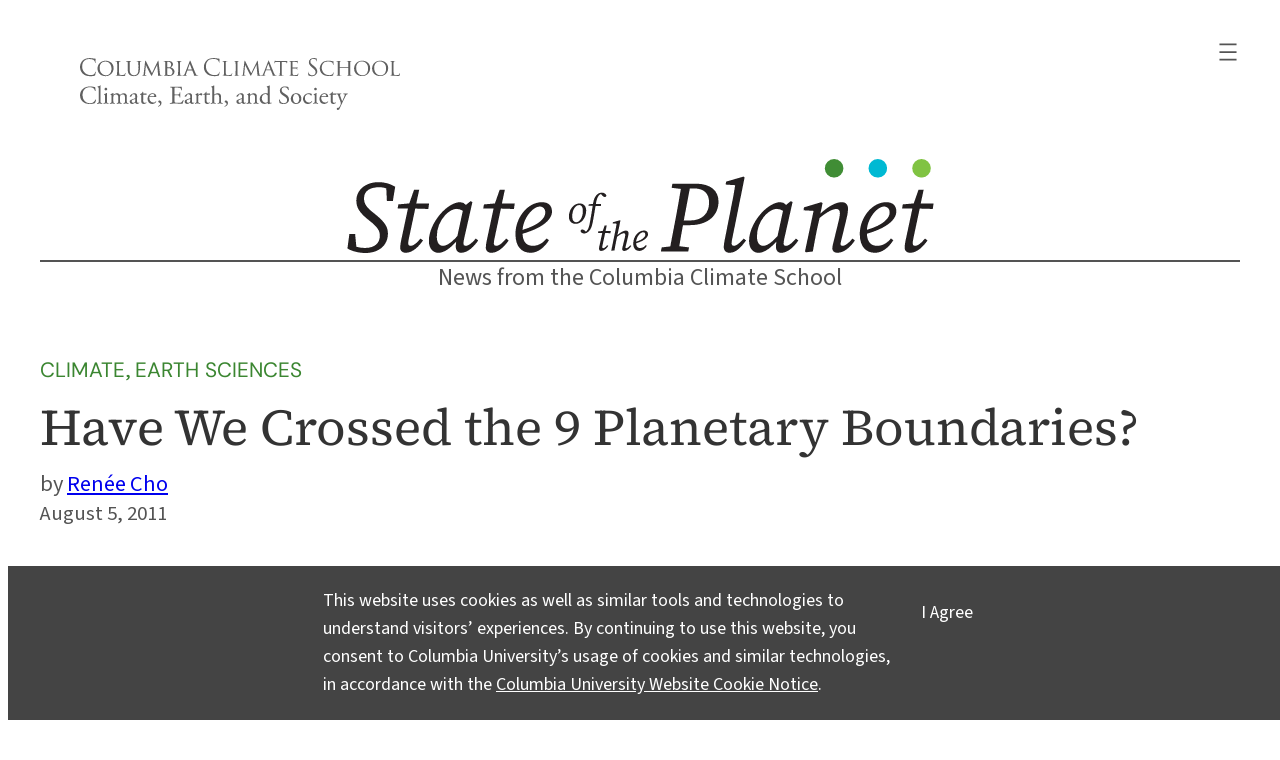

--- FILE ---
content_type: text/html; charset=UTF-8
request_url: https://news.climate.columbia.edu/2011/08/05/have-we-crossed-the-9-planetary-boundaries/
body_size: 47259
content:
<!DOCTYPE html>
<html lang="en-US" prefix="og: https://ogp.me/ns#">
<head>
	<meta charset="UTF-8" />
	<meta name="viewport" content="width=device-width, initial-scale=1" />
<meta name='robots' content='max-image-preview:large' />
    <!-- Google tag (gtag.js) -->
    <script async src="https://www.googletagmanager.com/gtag/js?id=G-6SJ8HYZV26"></script>
    <script>
        window.dataLayer = window.dataLayer || [];
        function gtag(){dataLayer.push(arguments);}
        gtag('js', new Date());
        gtag('config', 'G-6SJ8HYZV26');
    </script>
    <title>Have We Crossed the 9 Planetary Boundaries? &#8211; State of the Planet</title>
<link rel="alternate" type="application/rss+xml" title="State of the Planet &raquo; Feed" href="https://news.climate.columbia.edu/feed/" />
<link rel="alternate" type="application/rss+xml" title="State of the Planet &raquo; Comments Feed" href="https://news.climate.columbia.edu/comments/feed/" />
<link rel="alternate" type="application/rss+xml" title="State of the Planet &raquo; Have We Crossed the 9 Planetary Boundaries? Comments Feed" href="https://news.climate.columbia.edu/2011/08/05/have-we-crossed-the-9-planetary-boundaries/feed/" />
<link rel="alternate" title="oEmbed (JSON)" type="application/json+oembed" href="https://news.climate.columbia.edu/wp-json/oembed/1.0/embed?url=https%3A%2F%2Fnews.climate.columbia.edu%2F2011%2F08%2F05%2Fhave-we-crossed-the-9-planetary-boundaries%2F" />
<link rel="alternate" title="oEmbed (XML)" type="text/xml+oembed" href="https://news.climate.columbia.edu/wp-json/oembed/1.0/embed?url=https%3A%2F%2Fnews.climate.columbia.edu%2F2011%2F08%2F05%2Fhave-we-crossed-the-9-planetary-boundaries%2F&#038;format=xml" />
    <meta property="og:site_name" content="State of the Planet"/>
    <meta property="og:title" content="Have We Crossed the 9 Planetary Boundaries?"/>
    <meta property="og:url" content="https://news.climate.columbia.edu/2011/08/05/have-we-crossed-the-9-planetary-boundaries/"/>
    <meta property="og:description" content="“The world needs to awaken itself to the looming catastrophe of global warming,” said Jeffrey Sachs, Director of the Earth Institute, at a recent meeting in Muscat. “We must provide a safe operating space where vested interest and lobby-driven policies will not see the world marching into disaster.”"/>
    <meta property="og:image" content="https://media.news.climate.columbia.edu/wp-content/uploads/2011/08/Nasa_blue_marble-600x567.jpg"/>
    <meta property="og:type" content="article"/>
    <meta name="twitter:site" content="@columbiaclimate" />
    <meta name="twitter:creator" content="@columbiaclimate" />
    <meta name="twitter:card" content="summary_large_image" />
<style id='wp-img-auto-sizes-contain-inline-css'>
img:is([sizes=auto i],[sizes^="auto," i]){contain-intrinsic-size:3000px 1500px}
/*# sourceURL=wp-img-auto-sizes-contain-inline-css */
</style>
<style id='wp-block-search-inline-css'>
.wp-block-search__button{margin-left:10px;word-break:normal}.wp-block-search__button.has-icon{line-height:0}.wp-block-search__button svg{height:1.25em;min-height:24px;min-width:24px;width:1.25em;fill:currentColor;vertical-align:text-bottom}:where(.wp-block-search__button){border:1px solid #ccc;padding:6px 10px}.wp-block-search__inside-wrapper{display:flex;flex:auto;flex-wrap:nowrap;max-width:100%}.wp-block-search__label{width:100%}.wp-block-search.wp-block-search__button-only .wp-block-search__button{box-sizing:border-box;display:flex;flex-shrink:0;justify-content:center;margin-left:0;max-width:100%}.wp-block-search.wp-block-search__button-only .wp-block-search__inside-wrapper{min-width:0!important;transition-property:width}.wp-block-search.wp-block-search__button-only .wp-block-search__input{flex-basis:100%;transition-duration:.3s}.wp-block-search.wp-block-search__button-only.wp-block-search__searchfield-hidden,.wp-block-search.wp-block-search__button-only.wp-block-search__searchfield-hidden .wp-block-search__inside-wrapper{overflow:hidden}.wp-block-search.wp-block-search__button-only.wp-block-search__searchfield-hidden .wp-block-search__input{border-left-width:0!important;border-right-width:0!important;flex-basis:0;flex-grow:0;margin:0;min-width:0!important;padding-left:0!important;padding-right:0!important;width:0!important}:where(.wp-block-search__input){appearance:none;border:1px solid #949494;flex-grow:1;font-family:inherit;font-size:inherit;font-style:inherit;font-weight:inherit;letter-spacing:inherit;line-height:inherit;margin-left:0;margin-right:0;min-width:3rem;padding:8px;text-decoration:unset!important;text-transform:inherit}:where(.wp-block-search__button-inside .wp-block-search__inside-wrapper){background-color:#fff;border:1px solid #949494;box-sizing:border-box;padding:4px}:where(.wp-block-search__button-inside .wp-block-search__inside-wrapper) .wp-block-search__input{border:none;border-radius:0;padding:0 4px}:where(.wp-block-search__button-inside .wp-block-search__inside-wrapper) .wp-block-search__input:focus{outline:none}:where(.wp-block-search__button-inside .wp-block-search__inside-wrapper) :where(.wp-block-search__button){padding:4px 8px}.wp-block-search.aligncenter .wp-block-search__inside-wrapper{margin:auto}.wp-block[data-align=right] .wp-block-search.wp-block-search__button-only .wp-block-search__inside-wrapper{float:right}
/*# sourceURL=https://news.climate.columbia.edu/wp-includes/blocks/search/style.min.css */
</style>
<style id='wp-block-navigation-link-inline-css'>
.wp-block-navigation .wp-block-navigation-item__label{overflow-wrap:break-word}.wp-block-navigation .wp-block-navigation-item__description{display:none}.link-ui-tools{outline:1px solid #f0f0f0;padding:8px}.link-ui-block-inserter{padding-top:8px}.link-ui-block-inserter__back{margin-left:8px;text-transform:uppercase}
/*# sourceURL=https://news.climate.columbia.edu/wp-includes/blocks/navigation-link/style.min.css */
</style>
<link rel='stylesheet' id='wp-block-navigation-css' href='https://news.climate.columbia.edu/wp-includes/blocks/navigation/style.min.css?ver=6.9' media='all' />
<style id='sotp-navigation-inline-css'>
header nav svg{
    transform: scale(1.22);
}

header nav.wp-block-navigation{
    justify-content: flex-end !important;
}

header .wp-block-navigation__responsive-container {
    padding:35px 25px 0 !important;
}

header .wp-block-navigation__container,
header .wp-block-navigation-submenu{
    gap:1rem !important;
}

header .wp-block-navigation-submenu{
    padding-top:0 !important;
}

header .wp-block-search__button.has-icon{
    padding:0;
}

header form.wp-block-search__button-inside{
    width:100%;
}

.wp-block-search__button svg{
    fill:#fff;
}

@media screen and (max-width: 650px) {
    nav.wp-block-query-pagination .wp-block-query-pagination-previous,
    nav.wp-block-query-pagination .wp-block-query-pagination-next{
        display:none;
    }
    nav.wp-block-query-pagination .wp-block-query-pagination-numbers{
        margin-right:auto;
        margin-left:auto;
    }
}

@media screen and (min-width: 429px) {

    .wp-block-navigation__responsive-container.is-menu-open {
        margin-left:auto;
        width:min-content;
        min-width:fit-content;
    }

}
/*# sourceURL=https://news.climate.columbia.edu/wp-content/themes/sotp/assets/css/blocks/navigation.css */
</style>
<style id='wp-block-columns-inline-css'>
.wp-block-columns{box-sizing:border-box;display:flex;flex-wrap:wrap!important}@media (min-width:782px){.wp-block-columns{flex-wrap:nowrap!important}}.wp-block-columns{align-items:normal!important}.wp-block-columns.are-vertically-aligned-top{align-items:flex-start}.wp-block-columns.are-vertically-aligned-center{align-items:center}.wp-block-columns.are-vertically-aligned-bottom{align-items:flex-end}@media (max-width:781px){.wp-block-columns:not(.is-not-stacked-on-mobile)>.wp-block-column{flex-basis:100%!important}}@media (min-width:782px){.wp-block-columns:not(.is-not-stacked-on-mobile)>.wp-block-column{flex-basis:0;flex-grow:1}.wp-block-columns:not(.is-not-stacked-on-mobile)>.wp-block-column[style*=flex-basis]{flex-grow:0}}.wp-block-columns.is-not-stacked-on-mobile{flex-wrap:nowrap!important}.wp-block-columns.is-not-stacked-on-mobile>.wp-block-column{flex-basis:0;flex-grow:1}.wp-block-columns.is-not-stacked-on-mobile>.wp-block-column[style*=flex-basis]{flex-grow:0}:where(.wp-block-columns){margin-bottom:1.75em}:where(.wp-block-columns.has-background){padding:1.25em 2.375em}.wp-block-column{flex-grow:1;min-width:0;overflow-wrap:break-word;word-break:break-word}.wp-block-column.is-vertically-aligned-top{align-self:flex-start}.wp-block-column.is-vertically-aligned-center{align-self:center}.wp-block-column.is-vertically-aligned-bottom{align-self:flex-end}.wp-block-column.is-vertically-aligned-stretch{align-self:stretch}.wp-block-column.is-vertically-aligned-bottom,.wp-block-column.is-vertically-aligned-center,.wp-block-column.is-vertically-aligned-top{width:100%}
/*# sourceURL=https://news.climate.columbia.edu/wp-includes/blocks/columns/style.min.css */
</style>
<style id='wp-block-group-inline-css'>
.wp-block-group{box-sizing:border-box}:where(.wp-block-group.wp-block-group-is-layout-constrained){position:relative}
/*# sourceURL=https://news.climate.columbia.edu/wp-includes/blocks/group/style.min.css */
</style>
<style id='sotp-group-inline-css'>
/* CUSTOM PROMO BG COLOR */
/* .promo.has-gray-background-color{
    background-color: #f7f4eb !important;
} */

div.wp-block-group.is-style-sotp-row-scroll{
    display: grid;
    grid-auto-flow: column;
    grid-auto-columns: 58%;
    overflow-x: scroll;
    scroll-snap-type: x mandatory;
    padding:2.2rem 0;
    gap:3rem;
    position:relative;
    padding-right: var(--wp--style--root--padding-right);
    padding-left: var(--wp--style--root--padding-left);
}

div.wp-block-group.is-style-sotp-row-scroll > div {
    scroll-snap-align: center;
    margin-block-start: 0;
}

div.wp-block-group.is-style-sotp-row-scroll > div > h4 {
    width:100%;
    color:#00AEEF;
    margin:1rem 0 0;
}

div.wp-block-group.is-style-sotp-row-scroll > div > h4 a{
    color:#00AEEF;
}

div.wp-block-group.is-style-sotp-row-scroll > div:nth-child(even) > h4,
div.wp-block-group.is-style-sotp-row-scroll > div:nth-child(even) > h4 a{
    color:#95DC61;
}

div.wp-block-group.is-style-sotp-row-scroll > div > h2 {
    font-size: clamp(1.3rem, 0.9286rem + 1.5238vw, 1.5rem);
    margin:.8rem 0 0;
}

div.wp-block-group.is-style-sotp-row-scroll > div > h2 a {
    color:#00AEEF;
}

div.wp-block-group.is-style-sotp-row-scroll > div:nth-child(even) > h2 a {
    color:#95DC61;
}

div.wp-block-group.is-style-sotp-vertical-scroll{
    max-height: 45vh;
    overflow-y: scroll;
    display: block;
}

.cta-newsletter{
    max-width: fit-content !important;
    margin-left: auto;
    margin-right: auto;
    outline-offset: 8px;
    outline: 2px solid #ccc;
}

.cta-newsletter p{
    padding: 24px 32px !important;
    line-height:1.5rem;
}

.cta-newsletter p a{
    text-decoration:none;
}

.cta-newsletter p a::before{
    content: "\2709";
    font-size:170%;
    position: relative;
    top: 4px;
    margin-right: 7px;
    line-height:1rem;
}

.cta-newsletter p a::after{
    content: "\21E8";
    font-size:130%;
    margin-left:7px;
    line-height:1rem;
    position: relative;
    top: 1px;
}

/* Timeline */

.is-style-sotp-timeline{
    max-width:390px !important;
    margin-right:auto;
    margin-left:auto;
}

.is-style-sotp-timeline > *{
    overflow: auto;
    background-color: #ecebeb;
    border-radius: 12px;
    margin:40px 0;
    padding:14px !important;
}

@media screen and (min-width: 600px) {
    div.wp-block-group.is-style-sotp-row-scroll {
        padding-left:0;
        padding-right:0;
        grid-auto-columns: 33%;
    }
    div.wp-block-group.is-style-sotp-row-scroll > div > h2 {
        font-size: clamp(1.2rem, 1.0125rem + 0.5vw, 1.5rem);
    }
    div.wp-block-group.is-style-sotp-row-scroll.arrow::after {
        content: ">";
        display: flex;
        margin: auto;
        height: 100%;
        align-items: center;
        position: sticky;
        right: 0;
        font-size: 5rem;
        color:#fff;
        padding:0 4% 0 5%;
        background-color:rgba(0, 0, 0, 0.7);
    }
    .cta-newsletter p a::before{
        top: 6px;
        margin-right:14px;
    }
    .cta-newsletter p a::after{
        margin-left:14px;
    }
}

@media screen and (min-width: 800px) {
    div.wp-block-group.is-style-sotp-row-scroll {
        grid-auto-columns: 24%;
    }
}

@media screen and (min-width: 720px) {
    .is-style-sotp-wide {
        width:100vw;
        max-width: 900px;
        --wide-group-width: 100vw;
        margin-left: calc((var(--wp--style--global--content-size) - var(--wide-group-width)) / 2);
    }
    .wp-block-post-content > .wp-block-group.alignwide{
        width:100vw;
        max-width: 1200px;
        --sotp-alignwide-width: 100vw;
        margin-left: calc((var(--wp--style--global--content-size) - var(--sotp-alignwide-width)) / 2);
    }
}

@media screen and (min-width: 900px) {
    .is-style-sotp-wide {
        --wide-group-width: 900px;
    }
}

@media screen and (min-width: 1200px) {
    .wp-block-post-content > .wp-block-group.alignwide {
        --sotp-alignwide-width: 1200px;
    }
}

.is-style-sotp-wide > *,
.wp-block-post-content > wp-block-group.alignwide > * {
    max-width:100% !important;
}

@media screen and (min-width: 1000px) {
    div.wp-block-group.is-style-sotp-row-scroll {
        grid-auto-columns: 18%;
    }
}

@media screen and (min-width: 1280px) {
    div.wp-block-group.is-style-sotp-row-scroll {
        padding-right: 0;
        padding-left: 0;
    }
}

/*# sourceURL=https://news.climate.columbia.edu/wp-content/themes/sotp/assets/css/blocks/group.css */
</style>
<style id='wp-block-separator-inline-css'>
@charset "UTF-8";.wp-block-separator{border:none;border-top:2px solid}:root :where(.wp-block-separator.is-style-dots){height:auto;line-height:1;text-align:center}:root :where(.wp-block-separator.is-style-dots):before{color:currentColor;content:"···";font-family:serif;font-size:1.5em;letter-spacing:2em;padding-left:2em}.wp-block-separator.is-style-dots{background:none!important;border:none!important}
/*# sourceURL=https://news.climate.columbia.edu/wp-includes/blocks/separator/style.min.css */
</style>
<style id='sotp-separator-inline-css'>
.entry-content .wp-block-separator{
    clear:both;
    margin-block-start:2.4rem;
    margin-block-end:1.8rem;
}

.wp-block-separator:not(.is-style-wide):not(.is-style-dots):not(.alignwide):not(.alignfull){
    width:auto !important;
}

hr.wp-block-separator::after{
    font-size: 50px;
    margin-top:-7px;
    content: "";
    position: absolute;
    width: .25em;
    height: .25em;
    border-radius: 50%;
    background: #3f8d35;
    left: 50%;
    transform: translateX(-50%);
    filter: drop-shadow(.4em 0px 0px #80c342)
    drop-shadow(-.4em 0px 0px #00b9d3);
}

header hr.wp-block-separator:not(.is-style-wide):not(.is-style-dots):not(.alignwide):not(.alignfull){
    width:100% !important;
    margin:-.3rem 0;
}

hr.wp-block-separator.is-style-sotp-line::after{
    background: none;
}

.wp-block-separator.is-style-sotp-dots-only{
    border:0;
}

.wp-block-separator.is-style-sotp-dots-only.align-left{
    padding-left:28px;
}

.wp-block-separator.is-style-sotp-dots-only.align-left::after{
    left:auto;
}

.wp-block-group.has-primary-background-color hr.wp-block-separator::after{
    filter: drop-shadow(.4em 0px 0px #FFFFFF) drop-shadow(-.4em 0px 0px #00b9d3);
}

@media screen and (min-width: 680px) {
    header hr.wp-block-separator:not(.is-style-wide):not(.is-style-dots):not(.alignwide):not(.alignfull){
        margin:-.15rem 0 -.2rem;
    }
}
/*# sourceURL=https://news.climate.columbia.edu/wp-content/themes/sotp/assets/css/blocks/separator.css */
</style>
<style id='wp-block-site-tagline-inline-css'>
.wp-block-site-tagline{box-sizing:border-box}
/*# sourceURL=https://news.climate.columbia.edu/wp-includes/blocks/site-tagline/style.min.css */
</style>
<style id='wp-block-post-terms-inline-css'>
.wp-block-post-terms{box-sizing:border-box}.wp-block-post-terms .wp-block-post-terms__separator{white-space:pre-wrap}
/*# sourceURL=https://news.climate.columbia.edu/wp-includes/blocks/post-terms/style.min.css */
</style>
<style id='sotp-post-terms-inline-css'>
.wp-block-post .taxonomy-category.wp-block-post-terms{
    margin:-1px 0 -14px;
    line-height:1.3rem;
}

.taxonomy-category.wp-block-post-terms a{
    font-family: var(--wp--preset--font-family--dm-sans);
    color:var(--wp--preset--color--primary) !important;
    text-transform:uppercase;
    text-decoration: none;
}

.taxonomy-category.wp-block-post-terms a:hover{
    text-decoration: underline;
}

.post-meta .taxonomy-post_tag a{
    text-decoration:none;
}

.post-meta .taxonomy-post_tag a:hover{
    text-decoration:underline;
}
/*# sourceURL=https://news.climate.columbia.edu/wp-content/themes/sotp/assets/css/blocks/post-terms.css */
</style>
<style id='wp-block-post-title-inline-css'>
.wp-block-post-title{box-sizing:border-box;word-break:break-word}.wp-block-post-title :where(a){display:inline-block;font-family:inherit;font-size:inherit;font-style:inherit;font-weight:inherit;letter-spacing:inherit;line-height:inherit;text-decoration:inherit}
/*# sourceURL=https://news.climate.columbia.edu/wp-includes/blocks/post-title/style.min.css */
</style>
<style id='wp-block-post-author-inline-css'>
.wp-block-post-author{box-sizing:border-box;display:flex;flex-wrap:wrap}.wp-block-post-author__byline{font-size:.5em;margin-bottom:0;margin-top:0;width:100%}.wp-block-post-author__avatar{margin-right:1em}.wp-block-post-author__bio{font-size:.7em;margin-bottom:.7em}.wp-block-post-author__content{flex-basis:0;flex-grow:1}.wp-block-post-author__name{margin:0}
/*# sourceURL=https://news.climate.columbia.edu/wp-includes/blocks/post-author/style.min.css */
</style>
<style id='sotp-post-author-inline-css'>
.single .wp-block-template-part .wp-block-post-author__name::before,
.single .wp-block-template-part .wp-block-post-author__byline::before{
    content: "by ";
}

.single .wp-block-template-part .wp-block-post-author__name,
.single .wp-block-template-part .wp-block-post-author__byline{
    line-height:115%;
    font-size: 1.2rem;
}

.single .wp-block-post-author__byline + .wp-block-post-author__name{
    display:none;
}

@media screen and (min-width: 680px) {
    .single .wp-block-template-part .wp-block-post-author__name,
    .single .wp-block-template-part .wp-block-post-author__byline{
        font-size: 1.4rem;
    }
}
/*# sourceURL=https://news.climate.columbia.edu/wp-content/themes/sotp/assets/css/blocks/post-author.css */
</style>
<style id='wp-block-post-date-inline-css'>
.wp-block-post-date{box-sizing:border-box}
/*# sourceURL=https://news.climate.columbia.edu/wp-includes/blocks/post-date/style.min.css */
</style>
<style id='sotp-post-date-inline-css'>
.single .wp-block-template-part .wp-block-post-date{
    font-size:1.15rem;
}

@media screen and (min-width: 680px) {
    .single .wp-block-template-part .wp-block-post-date{
        font-size:1.3rem;
    }
}
/*# sourceURL=https://news.climate.columbia.edu/wp-content/themes/sotp/assets/css/blocks/post-date.css */
</style>
<style id='wp-block-post-content-inline-css'>
.wp-block-post-content{display:flow-root}
/*# sourceURL=https://news.climate.columbia.edu/wp-includes/blocks/post-content/style.min.css */
</style>
<style id='wp-block-paragraph-inline-css'>
.is-small-text{font-size:.875em}.is-regular-text{font-size:1em}.is-large-text{font-size:2.25em}.is-larger-text{font-size:3em}.has-drop-cap:not(:focus):first-letter{float:left;font-size:8.4em;font-style:normal;font-weight:100;line-height:.68;margin:.05em .1em 0 0;text-transform:uppercase}body.rtl .has-drop-cap:not(:focus):first-letter{float:none;margin-left:.1em}p.has-drop-cap.has-background{overflow:hidden}:root :where(p.has-background){padding:1.25em 2.375em}:where(p.has-text-color:not(.has-link-color)) a{color:inherit}p.has-text-align-left[style*="writing-mode:vertical-lr"],p.has-text-align-right[style*="writing-mode:vertical-rl"]{rotate:180deg}
/*# sourceURL=https://news.climate.columbia.edu/wp-includes/blocks/paragraph/style.min.css */
</style>
<style id='wp-block-heading-inline-css'>
h1:where(.wp-block-heading).has-background,h2:where(.wp-block-heading).has-background,h3:where(.wp-block-heading).has-background,h4:where(.wp-block-heading).has-background,h5:where(.wp-block-heading).has-background,h6:where(.wp-block-heading).has-background{padding:1.25em 2.375em}h1.has-text-align-left[style*=writing-mode]:where([style*=vertical-lr]),h1.has-text-align-right[style*=writing-mode]:where([style*=vertical-rl]),h2.has-text-align-left[style*=writing-mode]:where([style*=vertical-lr]),h2.has-text-align-right[style*=writing-mode]:where([style*=vertical-rl]),h3.has-text-align-left[style*=writing-mode]:where([style*=vertical-lr]),h3.has-text-align-right[style*=writing-mode]:where([style*=vertical-rl]),h4.has-text-align-left[style*=writing-mode]:where([style*=vertical-lr]),h4.has-text-align-right[style*=writing-mode]:where([style*=vertical-rl]),h5.has-text-align-left[style*=writing-mode]:where([style*=vertical-lr]),h5.has-text-align-right[style*=writing-mode]:where([style*=vertical-rl]),h6.has-text-align-left[style*=writing-mode]:where([style*=vertical-lr]),h6.has-text-align-right[style*=writing-mode]:where([style*=vertical-rl]){rotate:180deg}
/*# sourceURL=https://news.climate.columbia.edu/wp-includes/blocks/heading/style.min.css */
</style>
<style id='sotp-heading-inline-css'>
.wp-block-heading a{
    text-decoration: none;
}

.wp-block-heading a:hover{
    text-decoration: underline;
}

.wp-block-heading.is-style-sotp-heading{
    color: var(--wp--preset--color--gray);
    font-style: italic;
}

.wp-block-heading.is-style-sotp-heading a{
    color: var(--wp--preset--color--gray);
}
/*# sourceURL=https://news.climate.columbia.edu/wp-content/themes/sotp/assets/css/blocks/heading.css */
</style>
<style id='wp-block-post-featured-image-inline-css'>
.wp-block-post-featured-image{margin-left:0;margin-right:0}.wp-block-post-featured-image a{display:block;height:100%}.wp-block-post-featured-image :where(img){box-sizing:border-box;height:auto;max-width:100%;vertical-align:bottom;width:100%}.wp-block-post-featured-image.alignfull img,.wp-block-post-featured-image.alignwide img{width:100%}.wp-block-post-featured-image .wp-block-post-featured-image__overlay.has-background-dim{background-color:#000;inset:0;position:absolute}.wp-block-post-featured-image{position:relative}.wp-block-post-featured-image .wp-block-post-featured-image__overlay.has-background-gradient{background-color:initial}.wp-block-post-featured-image .wp-block-post-featured-image__overlay.has-background-dim-0{opacity:0}.wp-block-post-featured-image .wp-block-post-featured-image__overlay.has-background-dim-10{opacity:.1}.wp-block-post-featured-image .wp-block-post-featured-image__overlay.has-background-dim-20{opacity:.2}.wp-block-post-featured-image .wp-block-post-featured-image__overlay.has-background-dim-30{opacity:.3}.wp-block-post-featured-image .wp-block-post-featured-image__overlay.has-background-dim-40{opacity:.4}.wp-block-post-featured-image .wp-block-post-featured-image__overlay.has-background-dim-50{opacity:.5}.wp-block-post-featured-image .wp-block-post-featured-image__overlay.has-background-dim-60{opacity:.6}.wp-block-post-featured-image .wp-block-post-featured-image__overlay.has-background-dim-70{opacity:.7}.wp-block-post-featured-image .wp-block-post-featured-image__overlay.has-background-dim-80{opacity:.8}.wp-block-post-featured-image .wp-block-post-featured-image__overlay.has-background-dim-90{opacity:.9}.wp-block-post-featured-image .wp-block-post-featured-image__overlay.has-background-dim-100{opacity:1}.wp-block-post-featured-image:where(.alignleft,.alignright){width:100%}
/*# sourceURL=https://news.climate.columbia.edu/wp-includes/blocks/post-featured-image/style.min.css */
</style>
<style id='sotp-post-featured-image-inline-css'>
.is-style-crop-16-9.wp-block-post-featured-image img{
    aspect-ratio: 16/9;
    object-fit: cover;
}

figure.sotp-post-featured-image{
    max-width: var(--wp--style--global--wide-size) !important;
}

@media screen and (min-width: 600px) {
    figure.sotp-post-featured-image{
        margin-top:2.5rem;
    }
}

@media only screen and (orientation: landscape) and (max-device-height: 830px) {
    .archive .wp-block-post-featured-image,
    .archive .wp-block-post-featured-image a,
    .archive .wp-block-post-featured-image img{
        min-height:250px;
    }
}
/*# sourceURL=https://news.climate.columbia.edu/wp-content/themes/sotp/assets/css/blocks/post-featured-image.css */
</style>
<style id='wp-block-post-template-inline-css'>
.wp-block-post-template{box-sizing:border-box;list-style:none;margin-bottom:0;margin-top:0;max-width:100%;padding:0}.wp-block-post-template.is-flex-container{display:flex;flex-direction:row;flex-wrap:wrap;gap:1.25em}.wp-block-post-template.is-flex-container>li{margin:0;width:100%}@media (min-width:600px){.wp-block-post-template.is-flex-container.is-flex-container.columns-2>li{width:calc(50% - .625em)}.wp-block-post-template.is-flex-container.is-flex-container.columns-3>li{width:calc(33.33333% - .83333em)}.wp-block-post-template.is-flex-container.is-flex-container.columns-4>li{width:calc(25% - .9375em)}.wp-block-post-template.is-flex-container.is-flex-container.columns-5>li{width:calc(20% - 1em)}.wp-block-post-template.is-flex-container.is-flex-container.columns-6>li{width:calc(16.66667% - 1.04167em)}}@media (max-width:600px){.wp-block-post-template-is-layout-grid.wp-block-post-template-is-layout-grid.wp-block-post-template-is-layout-grid.wp-block-post-template-is-layout-grid{grid-template-columns:1fr}}.wp-block-post-template-is-layout-constrained>li>.alignright,.wp-block-post-template-is-layout-flow>li>.alignright{float:right;margin-inline-end:0;margin-inline-start:2em}.wp-block-post-template-is-layout-constrained>li>.alignleft,.wp-block-post-template-is-layout-flow>li>.alignleft{float:left;margin-inline-end:2em;margin-inline-start:0}.wp-block-post-template-is-layout-constrained>li>.aligncenter,.wp-block-post-template-is-layout-flow>li>.aligncenter{margin-inline-end:auto;margin-inline-start:auto}
/*# sourceURL=https://news.climate.columbia.edu/wp-includes/blocks/post-template/style.min.css */
</style>
<style id='sotp-post-template-inline-css'>
.archive .wp-block-query.show-first-four ul li:nth-child(n+5){
    display:none;
}

.archive .wp-block-query.hide-first-four ul li:nth-child(-n+4){
    display:none;
}

.archive .wp-block-post .wp-block-post-title{
    margin:1rem 0 .8rem;
}

.archive .wp-block-post .wp-block-post-excerpt{
    margin-top:.8rem;
}

@media screen and (min-width: 601px) {
    .archive .wp-block-post{
        overflow: auto;
    }
    .archive .wp-block-post.has-post-thumbnail .wp-block-post-title,
    .archive .wp-block-post.has-post-thumbnail .wp-block-post-excerpt{
        width:47%;
    }
    .archive .wp-block-post .wp-block-post-title{
        margin-top:10px;
    }
    .archive .wp-block-post .wp-block-post-featured-image{
        width:50%;
        float:right;
    }
    .archive .wp-block-post .wp-block-post-title{
        margin:.4rem 0 1.3rem;
    }
    .archive .wp-block-post .wp-block-post-excerpt{
        line-height: 1.7rem;
    }
}

.archive li.wp-block-post:first-of-type figure.wp-block-post-featured-image,
.archive li.wp-block-post:first-of-type figure.wp-block-post-featured-image a,
.archive li.wp-block-post:first-of-type figure.wp-block-post-featured-image img {
    height:auto !important;
}

.archive li.wp-block-post:first-of-type > *{
    width:100% !important;
}

.archive li.wp-block-post:first-of-type figure.wp-block-post-featured-image{
    float:none;
}

.archive li.wp-block-post:first-of-type h2{
    font-size:clamp(1.375rem, 1.255rem + 0.494vw, 1.625rem);
}

.archive li.wp-block-post:first-of-type .wp-block-post-excerpt__excerpt{
    font-size:clamp(1.125rem, 1.065rem + 0.247vw, 1.25rem);
}
/*# sourceURL=https://news.climate.columbia.edu/wp-content/themes/sotp/assets/css/blocks/post-template.css */
</style>
<style id='sotp-query-inline-css'>
div.wp-block-query.is-style-sotp-row-scroll > ul{
    display: grid;
    grid-auto-flow: column;
    grid-auto-columns: 71%;
    overflow-x: scroll;
    scroll-snap-type: x mandatory;
    /* scrollbar-width: none; */
    grid-template-columns: none !important;
}

div.wp-block-query.is-style-sotp-row-scroll > ul > li{
    scroll-snap-align: center;
    width:unset !important;
}

ul.related-posts{
    gap:1.6rem;
}

.related-posts h2.wp-block-post-title{
    font-size:1.3rem;
}

@media screen and (min-width: 600px) {
    div.wp-block-query.is-style-sotp-row-scroll > ul {
        grid-auto-columns: 27%;
    }
}

/*# sourceURL=https://news.climate.columbia.edu/wp-content/themes/sotp/assets/css/blocks/query.css */
</style>
<style id='wp-block-image-inline-css'>
.wp-block-image>a,.wp-block-image>figure>a{display:inline-block}.wp-block-image img{box-sizing:border-box;height:auto;max-width:100%;vertical-align:bottom}@media not (prefers-reduced-motion){.wp-block-image img.hide{visibility:hidden}.wp-block-image img.show{animation:show-content-image .4s}}.wp-block-image[style*=border-radius] img,.wp-block-image[style*=border-radius]>a{border-radius:inherit}.wp-block-image.has-custom-border img{box-sizing:border-box}.wp-block-image.aligncenter{text-align:center}.wp-block-image.alignfull>a,.wp-block-image.alignwide>a{width:100%}.wp-block-image.alignfull img,.wp-block-image.alignwide img{height:auto;width:100%}.wp-block-image .aligncenter,.wp-block-image .alignleft,.wp-block-image .alignright,.wp-block-image.aligncenter,.wp-block-image.alignleft,.wp-block-image.alignright{display:table}.wp-block-image .aligncenter>figcaption,.wp-block-image .alignleft>figcaption,.wp-block-image .alignright>figcaption,.wp-block-image.aligncenter>figcaption,.wp-block-image.alignleft>figcaption,.wp-block-image.alignright>figcaption{caption-side:bottom;display:table-caption}.wp-block-image .alignleft{float:left;margin:.5em 1em .5em 0}.wp-block-image .alignright{float:right;margin:.5em 0 .5em 1em}.wp-block-image .aligncenter{margin-left:auto;margin-right:auto}.wp-block-image :where(figcaption){margin-bottom:1em;margin-top:.5em}.wp-block-image.is-style-circle-mask img{border-radius:9999px}@supports ((-webkit-mask-image:none) or (mask-image:none)) or (-webkit-mask-image:none){.wp-block-image.is-style-circle-mask img{border-radius:0;-webkit-mask-image:url('data:image/svg+xml;utf8,<svg viewBox="0 0 100 100" xmlns="http://www.w3.org/2000/svg"><circle cx="50" cy="50" r="50"/></svg>');mask-image:url('data:image/svg+xml;utf8,<svg viewBox="0 0 100 100" xmlns="http://www.w3.org/2000/svg"><circle cx="50" cy="50" r="50"/></svg>');mask-mode:alpha;-webkit-mask-position:center;mask-position:center;-webkit-mask-repeat:no-repeat;mask-repeat:no-repeat;-webkit-mask-size:contain;mask-size:contain}}:root :where(.wp-block-image.is-style-rounded img,.wp-block-image .is-style-rounded img){border-radius:9999px}.wp-block-image figure{margin:0}.wp-lightbox-container{display:flex;flex-direction:column;position:relative}.wp-lightbox-container img{cursor:zoom-in}.wp-lightbox-container img:hover+button{opacity:1}.wp-lightbox-container button{align-items:center;backdrop-filter:blur(16px) saturate(180%);background-color:#5a5a5a40;border:none;border-radius:4px;cursor:zoom-in;display:flex;height:20px;justify-content:center;opacity:0;padding:0;position:absolute;right:16px;text-align:center;top:16px;width:20px;z-index:100}@media not (prefers-reduced-motion){.wp-lightbox-container button{transition:opacity .2s ease}}.wp-lightbox-container button:focus-visible{outline:3px auto #5a5a5a40;outline:3px auto -webkit-focus-ring-color;outline-offset:3px}.wp-lightbox-container button:hover{cursor:pointer;opacity:1}.wp-lightbox-container button:focus{opacity:1}.wp-lightbox-container button:focus,.wp-lightbox-container button:hover,.wp-lightbox-container button:not(:hover):not(:active):not(.has-background){background-color:#5a5a5a40;border:none}.wp-lightbox-overlay{box-sizing:border-box;cursor:zoom-out;height:100vh;left:0;overflow:hidden;position:fixed;top:0;visibility:hidden;width:100%;z-index:100000}.wp-lightbox-overlay .close-button{align-items:center;cursor:pointer;display:flex;justify-content:center;min-height:40px;min-width:40px;padding:0;position:absolute;right:calc(env(safe-area-inset-right) + 16px);top:calc(env(safe-area-inset-top) + 16px);z-index:5000000}.wp-lightbox-overlay .close-button:focus,.wp-lightbox-overlay .close-button:hover,.wp-lightbox-overlay .close-button:not(:hover):not(:active):not(.has-background){background:none;border:none}.wp-lightbox-overlay .lightbox-image-container{height:var(--wp--lightbox-container-height);left:50%;overflow:hidden;position:absolute;top:50%;transform:translate(-50%,-50%);transform-origin:top left;width:var(--wp--lightbox-container-width);z-index:9999999999}.wp-lightbox-overlay .wp-block-image{align-items:center;box-sizing:border-box;display:flex;height:100%;justify-content:center;margin:0;position:relative;transform-origin:0 0;width:100%;z-index:3000000}.wp-lightbox-overlay .wp-block-image img{height:var(--wp--lightbox-image-height);min-height:var(--wp--lightbox-image-height);min-width:var(--wp--lightbox-image-width);width:var(--wp--lightbox-image-width)}.wp-lightbox-overlay .wp-block-image figcaption{display:none}.wp-lightbox-overlay button{background:none;border:none}.wp-lightbox-overlay .scrim{background-color:#fff;height:100%;opacity:.9;position:absolute;width:100%;z-index:2000000}.wp-lightbox-overlay.active{visibility:visible}@media not (prefers-reduced-motion){.wp-lightbox-overlay.active{animation:turn-on-visibility .25s both}.wp-lightbox-overlay.active img{animation:turn-on-visibility .35s both}.wp-lightbox-overlay.show-closing-animation:not(.active){animation:turn-off-visibility .35s both}.wp-lightbox-overlay.show-closing-animation:not(.active) img{animation:turn-off-visibility .25s both}.wp-lightbox-overlay.zoom.active{animation:none;opacity:1;visibility:visible}.wp-lightbox-overlay.zoom.active .lightbox-image-container{animation:lightbox-zoom-in .4s}.wp-lightbox-overlay.zoom.active .lightbox-image-container img{animation:none}.wp-lightbox-overlay.zoom.active .scrim{animation:turn-on-visibility .4s forwards}.wp-lightbox-overlay.zoom.show-closing-animation:not(.active){animation:none}.wp-lightbox-overlay.zoom.show-closing-animation:not(.active) .lightbox-image-container{animation:lightbox-zoom-out .4s}.wp-lightbox-overlay.zoom.show-closing-animation:not(.active) .lightbox-image-container img{animation:none}.wp-lightbox-overlay.zoom.show-closing-animation:not(.active) .scrim{animation:turn-off-visibility .4s forwards}}@keyframes show-content-image{0%{visibility:hidden}99%{visibility:hidden}to{visibility:visible}}@keyframes turn-on-visibility{0%{opacity:0}to{opacity:1}}@keyframes turn-off-visibility{0%{opacity:1;visibility:visible}99%{opacity:0;visibility:visible}to{opacity:0;visibility:hidden}}@keyframes lightbox-zoom-in{0%{transform:translate(calc((-100vw + var(--wp--lightbox-scrollbar-width))/2 + var(--wp--lightbox-initial-left-position)),calc(-50vh + var(--wp--lightbox-initial-top-position))) scale(var(--wp--lightbox-scale))}to{transform:translate(-50%,-50%) scale(1)}}@keyframes lightbox-zoom-out{0%{transform:translate(-50%,-50%) scale(1);visibility:visible}99%{visibility:visible}to{transform:translate(calc((-100vw + var(--wp--lightbox-scrollbar-width))/2 + var(--wp--lightbox-initial-left-position)),calc(-50vh + var(--wp--lightbox-initial-top-position))) scale(var(--wp--lightbox-scale));visibility:hidden}}
/*# sourceURL=https://news.climate.columbia.edu/wp-includes/blocks/image/style.min.css */
</style>
<style id='sotp-image-inline-css'>
.wp-block-image img,
.wp-block-image > a{
    width: 100%;
}
.wp-block-image figcaption a {
    display: inline;
}
/*# sourceURL=https://news.climate.columbia.edu/wp-content/themes/sotp/assets/css/blocks/image.css */
</style>
<link rel='stylesheet' id='wp-block-social-links-css' href='https://news.climate.columbia.edu/wp-includes/blocks/social-links/style.min.css?ver=6.9' media='all' />
<style id='sotp-social-links-inline-css'>
footer .wp-block-social-links:not(.is-style-logos-only) > *{
    background-color: #000 !important;
    color:#fff !important;
}

@media screen and (min-width: 800px) {
    .wp-block-social-links.is-content-justification-center {
        justify-content: right !important;
    }
}
/*# sourceURL=https://news.climate.columbia.edu/wp-content/themes/sotp/assets/css/blocks/social-links.css */
</style>
<style id='wp-emoji-styles-inline-css'>

	img.wp-smiley, img.emoji {
		display: inline !important;
		border: none !important;
		box-shadow: none !important;
		height: 1em !important;
		width: 1em !important;
		margin: 0 0.07em !important;
		vertical-align: -0.1em !important;
		background: none !important;
		padding: 0 !important;
	}
/*# sourceURL=wp-emoji-styles-inline-css */
</style>
<style id='wp-block-library-inline-css'>
:root{--wp-block-synced-color:#7a00df;--wp-block-synced-color--rgb:122,0,223;--wp-bound-block-color:var(--wp-block-synced-color);--wp-editor-canvas-background:#ddd;--wp-admin-theme-color:#007cba;--wp-admin-theme-color--rgb:0,124,186;--wp-admin-theme-color-darker-10:#006ba1;--wp-admin-theme-color-darker-10--rgb:0,107,160.5;--wp-admin-theme-color-darker-20:#005a87;--wp-admin-theme-color-darker-20--rgb:0,90,135;--wp-admin-border-width-focus:2px}@media (min-resolution:192dpi){:root{--wp-admin-border-width-focus:1.5px}}.wp-element-button{cursor:pointer}:root .has-very-light-gray-background-color{background-color:#eee}:root .has-very-dark-gray-background-color{background-color:#313131}:root .has-very-light-gray-color{color:#eee}:root .has-very-dark-gray-color{color:#313131}:root .has-vivid-green-cyan-to-vivid-cyan-blue-gradient-background{background:linear-gradient(135deg,#00d084,#0693e3)}:root .has-purple-crush-gradient-background{background:linear-gradient(135deg,#34e2e4,#4721fb 50%,#ab1dfe)}:root .has-hazy-dawn-gradient-background{background:linear-gradient(135deg,#faaca8,#dad0ec)}:root .has-subdued-olive-gradient-background{background:linear-gradient(135deg,#fafae1,#67a671)}:root .has-atomic-cream-gradient-background{background:linear-gradient(135deg,#fdd79a,#004a59)}:root .has-nightshade-gradient-background{background:linear-gradient(135deg,#330968,#31cdcf)}:root .has-midnight-gradient-background{background:linear-gradient(135deg,#020381,#2874fc)}:root{--wp--preset--font-size--normal:16px;--wp--preset--font-size--huge:42px}.has-regular-font-size{font-size:1em}.has-larger-font-size{font-size:2.625em}.has-normal-font-size{font-size:var(--wp--preset--font-size--normal)}.has-huge-font-size{font-size:var(--wp--preset--font-size--huge)}.has-text-align-center{text-align:center}.has-text-align-left{text-align:left}.has-text-align-right{text-align:right}.has-fit-text{white-space:nowrap!important}#end-resizable-editor-section{display:none}.aligncenter{clear:both}.items-justified-left{justify-content:flex-start}.items-justified-center{justify-content:center}.items-justified-right{justify-content:flex-end}.items-justified-space-between{justify-content:space-between}.screen-reader-text{border:0;clip-path:inset(50%);height:1px;margin:-1px;overflow:hidden;padding:0;position:absolute;width:1px;word-wrap:normal!important}.screen-reader-text:focus{background-color:#ddd;clip-path:none;color:#444;display:block;font-size:1em;height:auto;left:5px;line-height:normal;padding:15px 23px 14px;text-decoration:none;top:5px;width:auto;z-index:100000}html :where(.has-border-color){border-style:solid}html :where([style*=border-top-color]){border-top-style:solid}html :where([style*=border-right-color]){border-right-style:solid}html :where([style*=border-bottom-color]){border-bottom-style:solid}html :where([style*=border-left-color]){border-left-style:solid}html :where([style*=border-width]){border-style:solid}html :where([style*=border-top-width]){border-top-style:solid}html :where([style*=border-right-width]){border-right-style:solid}html :where([style*=border-bottom-width]){border-bottom-style:solid}html :where([style*=border-left-width]){border-left-style:solid}html :where(img[class*=wp-image-]){height:auto;max-width:100%}:where(figure){margin:0 0 1em}html :where(.is-position-sticky){--wp-admin--admin-bar--position-offset:var(--wp-admin--admin-bar--height,0px)}@media screen and (max-width:600px){html :where(.is-position-sticky){--wp-admin--admin-bar--position-offset:0px}}
/*# sourceURL=/wp-includes/css/dist/block-library/common.min.css */
</style>
<style id='global-styles-inline-css'>
:root{--wp--preset--aspect-ratio--square: 1;--wp--preset--aspect-ratio--4-3: 4/3;--wp--preset--aspect-ratio--3-4: 3/4;--wp--preset--aspect-ratio--3-2: 3/2;--wp--preset--aspect-ratio--2-3: 2/3;--wp--preset--aspect-ratio--16-9: 16/9;--wp--preset--aspect-ratio--9-16: 9/16;--wp--preset--color--black: #000000;--wp--preset--color--cyan-bluish-gray: #abb8c3;--wp--preset--color--white: #ffffff;--wp--preset--color--pale-pink: #f78da7;--wp--preset--color--vivid-red: #cf2e2e;--wp--preset--color--luminous-vivid-orange: #ff6900;--wp--preset--color--luminous-vivid-amber: #fcb900;--wp--preset--color--light-green-cyan: #7bdcb5;--wp--preset--color--vivid-green-cyan: #00d084;--wp--preset--color--pale-cyan-blue: #8ed1fc;--wp--preset--color--vivid-cyan-blue: #0693e3;--wp--preset--color--vivid-purple: #9b51e0;--wp--preset--color--base: #ffffff;--wp--preset--color--contrast: #000000;--wp--preset--color--gray: #757575;--wp--preset--color--primary: #3b8631;--wp--preset--gradient--vivid-cyan-blue-to-vivid-purple: linear-gradient(135deg,rgb(6,147,227) 0%,rgb(155,81,224) 100%);--wp--preset--gradient--light-green-cyan-to-vivid-green-cyan: linear-gradient(135deg,rgb(122,220,180) 0%,rgb(0,208,130) 100%);--wp--preset--gradient--luminous-vivid-amber-to-luminous-vivid-orange: linear-gradient(135deg,rgb(252,185,0) 0%,rgb(255,105,0) 100%);--wp--preset--gradient--luminous-vivid-orange-to-vivid-red: linear-gradient(135deg,rgb(255,105,0) 0%,rgb(207,46,46) 100%);--wp--preset--gradient--very-light-gray-to-cyan-bluish-gray: linear-gradient(135deg,rgb(238,238,238) 0%,rgb(169,184,195) 100%);--wp--preset--gradient--cool-to-warm-spectrum: linear-gradient(135deg,rgb(74,234,220) 0%,rgb(151,120,209) 20%,rgb(207,42,186) 40%,rgb(238,44,130) 60%,rgb(251,105,98) 80%,rgb(254,248,76) 100%);--wp--preset--gradient--blush-light-purple: linear-gradient(135deg,rgb(255,206,236) 0%,rgb(152,150,240) 100%);--wp--preset--gradient--blush-bordeaux: linear-gradient(135deg,rgb(254,205,165) 0%,rgb(254,45,45) 50%,rgb(107,0,62) 100%);--wp--preset--gradient--luminous-dusk: linear-gradient(135deg,rgb(255,203,112) 0%,rgb(199,81,192) 50%,rgb(65,88,208) 100%);--wp--preset--gradient--pale-ocean: linear-gradient(135deg,rgb(255,245,203) 0%,rgb(182,227,212) 50%,rgb(51,167,181) 100%);--wp--preset--gradient--electric-grass: linear-gradient(135deg,rgb(202,248,128) 0%,rgb(113,206,126) 100%);--wp--preset--gradient--midnight: linear-gradient(135deg,rgb(2,3,129) 0%,rgb(40,116,252) 100%);--wp--preset--gradient--sotp-green: linear-gradient(to right, #2a5d22 0%, #4ca83e 100%);--wp--preset--font-size--small: clamp(0.875rem, 0.875rem + ((1vw - 0.2rem) * 0.227), 1rem);--wp--preset--font-size--medium: clamp(1rem, 1rem + ((1vw - 0.2rem) * 0.227), 1.125rem);--wp--preset--font-size--large: clamp(1.6rem, 1.6rem + ((1vw - 0.2rem) * 0.491), 1.87rem);--wp--preset--font-size--x-large: clamp(1.8rem, 1.8rem + ((1vw - 0.2rem) * 0.818), 2.25rem);--wp--preset--font-size--xx-large: clamp(1.9rem, 1.9rem + ((1vw - 0.2rem) * 2.364), 3.2rem);--wp--preset--font-family--source-sans: Source Sans;--wp--preset--font-family--source-serif: Source Serif;--wp--preset--font-family--dm-sans: DM Sans;--wp--preset--spacing--20: 0.44rem;--wp--preset--spacing--30: clamp(1.5rem, 5vw, 2rem);--wp--preset--spacing--40: clamp(1.8rem, 1.8rem + ((1vw - 0.48rem) * 2.885), 3rem);--wp--preset--spacing--50: clamp(2.5rem, 8vw, 4.5rem);--wp--preset--spacing--60: clamp(3.75rem, 10vw, 7rem);--wp--preset--spacing--70: clamp(5rem, 5.25rem + ((1vw - 0.48rem) * 9.096), 8rem);--wp--preset--spacing--80: clamp(7rem, 14vw, 11rem);--wp--preset--shadow--natural: 6px 6px 9px rgba(0, 0, 0, 0.2);--wp--preset--shadow--deep: 12px 12px 50px rgba(0, 0, 0, 0.4);--wp--preset--shadow--sharp: 6px 6px 0px rgba(0, 0, 0, 0.2);--wp--preset--shadow--outlined: 6px 6px 0px -3px rgb(255, 255, 255), 6px 6px rgb(0, 0, 0);--wp--preset--shadow--crisp: 6px 6px 0px rgb(0, 0, 0);}:root { --wp--style--global--content-size: 650px;--wp--style--global--wide-size: 1200px; }:where(body) { margin: 0; }.wp-site-blocks { padding-top: var(--wp--style--root--padding-top); padding-bottom: var(--wp--style--root--padding-bottom); }.has-global-padding { padding-right: var(--wp--style--root--padding-right); padding-left: var(--wp--style--root--padding-left); }.has-global-padding > .alignfull { margin-right: calc(var(--wp--style--root--padding-right) * -1); margin-left: calc(var(--wp--style--root--padding-left) * -1); }.has-global-padding :where(:not(.alignfull.is-layout-flow) > .has-global-padding:not(.wp-block-block, .alignfull)) { padding-right: 0; padding-left: 0; }.has-global-padding :where(:not(.alignfull.is-layout-flow) > .has-global-padding:not(.wp-block-block, .alignfull)) > .alignfull { margin-left: 0; margin-right: 0; }.wp-site-blocks > .alignleft { float: left; margin-right: 2em; }.wp-site-blocks > .alignright { float: right; margin-left: 2em; }.wp-site-blocks > .aligncenter { justify-content: center; margin-left: auto; margin-right: auto; }:where(.wp-site-blocks) > * { margin-block-start: 1.3rem; margin-block-end: 0; }:where(.wp-site-blocks) > :first-child { margin-block-start: 0; }:where(.wp-site-blocks) > :last-child { margin-block-end: 0; }:root { --wp--style--block-gap: 1.3rem; }:root :where(.is-layout-flow) > :first-child{margin-block-start: 0;}:root :where(.is-layout-flow) > :last-child{margin-block-end: 0;}:root :where(.is-layout-flow) > *{margin-block-start: 1.3rem;margin-block-end: 0;}:root :where(.is-layout-constrained) > :first-child{margin-block-start: 0;}:root :where(.is-layout-constrained) > :last-child{margin-block-end: 0;}:root :where(.is-layout-constrained) > *{margin-block-start: 1.3rem;margin-block-end: 0;}:root :where(.is-layout-flex){gap: 1.3rem;}:root :where(.is-layout-grid){gap: 1.3rem;}.is-layout-flow > .alignleft{float: left;margin-inline-start: 0;margin-inline-end: 2em;}.is-layout-flow > .alignright{float: right;margin-inline-start: 2em;margin-inline-end: 0;}.is-layout-flow > .aligncenter{margin-left: auto !important;margin-right: auto !important;}.is-layout-constrained > .alignleft{float: left;margin-inline-start: 0;margin-inline-end: 2em;}.is-layout-constrained > .alignright{float: right;margin-inline-start: 2em;margin-inline-end: 0;}.is-layout-constrained > .aligncenter{margin-left: auto !important;margin-right: auto !important;}.is-layout-constrained > :where(:not(.alignleft):not(.alignright):not(.alignfull)){max-width: var(--wp--style--global--content-size);margin-left: auto !important;margin-right: auto !important;}.is-layout-constrained > .alignwide{max-width: var(--wp--style--global--wide-size);}body .is-layout-flex{display: flex;}.is-layout-flex{flex-wrap: wrap;align-items: center;}.is-layout-flex > :is(*, div){margin: 0;}body .is-layout-grid{display: grid;}.is-layout-grid > :is(*, div){margin: 0;}body{background-color: var(--wp--preset--color--base);color: #545454;font-family: var(--wp--preset--font-family--source-sans);font-size: var(--wp--preset--font-size--medium);line-height: 1.6;--wp--style--root--padding-top: .8rem;--wp--style--root--padding-right: var(--wp--preset--spacing--30);--wp--style--root--padding-bottom: 0;--wp--style--root--padding-left: var(--wp--preset--spacing--30);}a:where(:not(.wp-element-button)){color: var(--wp--preset--color--contrast);text-decoration: underline;}:root :where(a:where(:not(.wp-element-button)):hover){text-decoration: underline;}:root :where(a:where(:not(.wp-element-button)):focus){text-decoration: underline dashed;}:root :where(a:where(:not(.wp-element-button)):active){color: var(--wp--preset--color--secondary);text-decoration: none;}h1, h2, h3, h4, h5, h6{color: #333;font-family: var(--wp--preset--font-family--source-serif);font-weight: 400;line-height: 1.15;}h1{font-size: var(--wp--preset--font-size--xx-large);line-height: 1.2;}h2{font-size: var(--wp--preset--font-size--large);line-height: 1.2;}h3{font-size: var(--wp--preset--font-size--large);}h4{font-size: var(--wp--preset--font-size--medium);font-weight: 700;}h5{font-size: var(--wp--preset--font-size--medium);font-weight: 700;text-transform: uppercase;}h6{font-size: var(--wp--preset--font-size--medium);text-transform: uppercase;}:root :where(.wp-element-button, .wp-block-button__link){background-color: var(--wp--preset--color--primary);border-radius: 0;border-width: 0;color: var(--wp--preset--color--contrast);font-family: inherit;font-size: inherit;font-style: inherit;font-weight: inherit;letter-spacing: inherit;line-height: inherit;padding-top: calc(0.667em + 2px);padding-right: calc(1.333em + 2px);padding-bottom: calc(0.667em + 2px);padding-left: calc(1.333em + 2px);text-decoration: none;text-transform: inherit;}:root :where(.wp-element-button:visited, .wp-block-button__link:visited){color: var(--wp--preset--color--contrast);}:root :where(.wp-element-button:hover, .wp-block-button__link:hover){background-color: var(--wp--preset--color--contrast);color: var(--wp--preset--color--base);}:root :where(.wp-element-button:focus, .wp-block-button__link:focus){background-color: var(--wp--preset--color--contrast);color: var(--wp--preset--color--base);}:root :where(.wp-element-button:active, .wp-block-button__link:active){background-color: var(--wp--preset--color--secondary);color: var(--wp--preset--color--base);}:root :where(.wp-element-caption, .wp-block-audio figcaption, .wp-block-embed figcaption, .wp-block-gallery figcaption, .wp-block-image figcaption, .wp-block-table figcaption, .wp-block-video figcaption){background-color: #EEE;font-size: clamp(0.875rem, 0.875rem + ((1vw - 0.2rem) * 0.409), 1.1rem);line-height: 1.25;margin-top: 0;padding: 15px 20px;}.has-black-color{color: var(--wp--preset--color--black) !important;}.has-cyan-bluish-gray-color{color: var(--wp--preset--color--cyan-bluish-gray) !important;}.has-white-color{color: var(--wp--preset--color--white) !important;}.has-pale-pink-color{color: var(--wp--preset--color--pale-pink) !important;}.has-vivid-red-color{color: var(--wp--preset--color--vivid-red) !important;}.has-luminous-vivid-orange-color{color: var(--wp--preset--color--luminous-vivid-orange) !important;}.has-luminous-vivid-amber-color{color: var(--wp--preset--color--luminous-vivid-amber) !important;}.has-light-green-cyan-color{color: var(--wp--preset--color--light-green-cyan) !important;}.has-vivid-green-cyan-color{color: var(--wp--preset--color--vivid-green-cyan) !important;}.has-pale-cyan-blue-color{color: var(--wp--preset--color--pale-cyan-blue) !important;}.has-vivid-cyan-blue-color{color: var(--wp--preset--color--vivid-cyan-blue) !important;}.has-vivid-purple-color{color: var(--wp--preset--color--vivid-purple) !important;}.has-base-color{color: var(--wp--preset--color--base) !important;}.has-contrast-color{color: var(--wp--preset--color--contrast) !important;}.has-gray-color{color: var(--wp--preset--color--gray) !important;}.has-primary-color{color: var(--wp--preset--color--primary) !important;}.has-black-background-color{background-color: var(--wp--preset--color--black) !important;}.has-cyan-bluish-gray-background-color{background-color: var(--wp--preset--color--cyan-bluish-gray) !important;}.has-white-background-color{background-color: var(--wp--preset--color--white) !important;}.has-pale-pink-background-color{background-color: var(--wp--preset--color--pale-pink) !important;}.has-vivid-red-background-color{background-color: var(--wp--preset--color--vivid-red) !important;}.has-luminous-vivid-orange-background-color{background-color: var(--wp--preset--color--luminous-vivid-orange) !important;}.has-luminous-vivid-amber-background-color{background-color: var(--wp--preset--color--luminous-vivid-amber) !important;}.has-light-green-cyan-background-color{background-color: var(--wp--preset--color--light-green-cyan) !important;}.has-vivid-green-cyan-background-color{background-color: var(--wp--preset--color--vivid-green-cyan) !important;}.has-pale-cyan-blue-background-color{background-color: var(--wp--preset--color--pale-cyan-blue) !important;}.has-vivid-cyan-blue-background-color{background-color: var(--wp--preset--color--vivid-cyan-blue) !important;}.has-vivid-purple-background-color{background-color: var(--wp--preset--color--vivid-purple) !important;}.has-base-background-color{background-color: var(--wp--preset--color--base) !important;}.has-contrast-background-color{background-color: var(--wp--preset--color--contrast) !important;}.has-gray-background-color{background-color: var(--wp--preset--color--gray) !important;}.has-primary-background-color{background-color: var(--wp--preset--color--primary) !important;}.has-black-border-color{border-color: var(--wp--preset--color--black) !important;}.has-cyan-bluish-gray-border-color{border-color: var(--wp--preset--color--cyan-bluish-gray) !important;}.has-white-border-color{border-color: var(--wp--preset--color--white) !important;}.has-pale-pink-border-color{border-color: var(--wp--preset--color--pale-pink) !important;}.has-vivid-red-border-color{border-color: var(--wp--preset--color--vivid-red) !important;}.has-luminous-vivid-orange-border-color{border-color: var(--wp--preset--color--luminous-vivid-orange) !important;}.has-luminous-vivid-amber-border-color{border-color: var(--wp--preset--color--luminous-vivid-amber) !important;}.has-light-green-cyan-border-color{border-color: var(--wp--preset--color--light-green-cyan) !important;}.has-vivid-green-cyan-border-color{border-color: var(--wp--preset--color--vivid-green-cyan) !important;}.has-pale-cyan-blue-border-color{border-color: var(--wp--preset--color--pale-cyan-blue) !important;}.has-vivid-cyan-blue-border-color{border-color: var(--wp--preset--color--vivid-cyan-blue) !important;}.has-vivid-purple-border-color{border-color: var(--wp--preset--color--vivid-purple) !important;}.has-base-border-color{border-color: var(--wp--preset--color--base) !important;}.has-contrast-border-color{border-color: var(--wp--preset--color--contrast) !important;}.has-gray-border-color{border-color: var(--wp--preset--color--gray) !important;}.has-primary-border-color{border-color: var(--wp--preset--color--primary) !important;}.has-vivid-cyan-blue-to-vivid-purple-gradient-background{background: var(--wp--preset--gradient--vivid-cyan-blue-to-vivid-purple) !important;}.has-light-green-cyan-to-vivid-green-cyan-gradient-background{background: var(--wp--preset--gradient--light-green-cyan-to-vivid-green-cyan) !important;}.has-luminous-vivid-amber-to-luminous-vivid-orange-gradient-background{background: var(--wp--preset--gradient--luminous-vivid-amber-to-luminous-vivid-orange) !important;}.has-luminous-vivid-orange-to-vivid-red-gradient-background{background: var(--wp--preset--gradient--luminous-vivid-orange-to-vivid-red) !important;}.has-very-light-gray-to-cyan-bluish-gray-gradient-background{background: var(--wp--preset--gradient--very-light-gray-to-cyan-bluish-gray) !important;}.has-cool-to-warm-spectrum-gradient-background{background: var(--wp--preset--gradient--cool-to-warm-spectrum) !important;}.has-blush-light-purple-gradient-background{background: var(--wp--preset--gradient--blush-light-purple) !important;}.has-blush-bordeaux-gradient-background{background: var(--wp--preset--gradient--blush-bordeaux) !important;}.has-luminous-dusk-gradient-background{background: var(--wp--preset--gradient--luminous-dusk) !important;}.has-pale-ocean-gradient-background{background: var(--wp--preset--gradient--pale-ocean) !important;}.has-electric-grass-gradient-background{background: var(--wp--preset--gradient--electric-grass) !important;}.has-midnight-gradient-background{background: var(--wp--preset--gradient--midnight) !important;}.has-sotp-green-gradient-background{background: var(--wp--preset--gradient--sotp-green) !important;}.has-small-font-size{font-size: var(--wp--preset--font-size--small) !important;}.has-medium-font-size{font-size: var(--wp--preset--font-size--medium) !important;}.has-large-font-size{font-size: var(--wp--preset--font-size--large) !important;}.has-x-large-font-size{font-size: var(--wp--preset--font-size--x-large) !important;}.has-xx-large-font-size{font-size: var(--wp--preset--font-size--xx-large) !important;}.has-source-sans-font-family{font-family: var(--wp--preset--font-family--source-sans) !important;}.has-source-serif-font-family{font-family: var(--wp--preset--font-family--source-serif) !important;}.has-dm-sans-font-family{font-family: var(--wp--preset--font-family--dm-sans) !important;}
:root :where(.wp-block-post-template h2){font-size: clamp(1.4rem, 1.3037rem + 0.3951vw, 1.6rem);font-style: normal;}
:root :where(.wp-block-navigation){font-family: var(--wp--preset--font-family--source-serif);font-size: var(--wp--preset--font-size--medium);}
:root :where(.wp-block-navigation a:where(:not(.wp-element-button))){text-decoration: none;}
:root :where(.wp-block-navigation a:where(:not(.wp-element-button)):hover){text-decoration: underline;}
:root :where(.wp-block-navigation a:where(:not(.wp-element-button)):focus){text-decoration: underline dashed;}
:root :where(.wp-block-navigation a:where(:not(.wp-element-button)):active){text-decoration: none;}
:root :where(.wp-block-post-author){font-size: var(--wp--preset--font-size--small);}
:root :where(.wp-block-post-content a:where(:not(.wp-element-button))){color: var(--wp--preset--color--contrast);}
:root :where(.wp-block-post-date){font-size: var(--wp--preset--font-size--small);font-weight: 400;}
:root :where(.wp-block-post-date a:where(:not(.wp-element-button))){text-decoration: none;}
:root :where(.wp-block-post-date a:where(:not(.wp-element-button)):hover){text-decoration: underline;}
:root :where(.wp-block-post-terms){font-size: var(--wp--preset--font-size--small);}
:root :where(.wp-block-post-title){font-weight: 400;margin-top: 1.25rem;margin-bottom: 1.25rem;}
:root :where(.wp-block-post-title a:where(:not(.wp-element-button))){text-decoration: none;}
:root :where(.wp-block-post-title a:where(:not(.wp-element-button)):hover){text-decoration: underline;}
:root :where(.wp-block-post-title a:where(:not(.wp-element-button)):focus){text-decoration: underline dashed;}
:root :where(.wp-block-post-title a:where(:not(.wp-element-button)):active){color: var(--wp--preset--color--secondary);text-decoration: none;}
:root :where(.wp-block-separator){background-color: #cccccc;color: #cccccc;}:root :where(.wp-block-separator){}:root :where(.wp-block-separator:not(.is-style-wide):not(.is-style-dots):not(.alignwide):not(.alignfull)){width: 100px}
:root :where(.wp-block-site-tagline){color: var(--wp--preset--color--gray);font-size: clamp(1.2rem, 0.9593rem + 0.9877vw, 1.7rem);;}
/*# sourceURL=global-styles-inline-css */
</style>
<style id='core-block-supports-inline-css'>
.wp-container-core-navigation-is-layout-8eed085e{justify-content:flex-start;}.wp-container-core-columns-is-layout-28f84493{flex-wrap:nowrap;}.wp-container-core-group-is-layout-dc94b72f > *{margin-block-start:0;margin-block-end:0;}.wp-container-core-group-is-layout-dc94b72f > * + *{margin-block-start:0;margin-block-end:0;}.wp-container-core-group-is-layout-1ae171b6{gap:0.7rem;flex-direction:column;align-items:center;}.wp-elements-c9238197804c5e52f6d6759a7695b19c a:where(:not(.wp-element-button)){color:var(--wp--preset--color--primary);}.wp-elements-eaa5e46eae309eb18d05c46f6c8575dd a:where(:not(.wp-element-button)){color:var(--wp--preset--color--gray);}.wp-container-core-group-is-layout-f66f9956{flex-wrap:nowrap;align-items:flex-start;}.wp-container-core-post-template-is-layout-6d3fbd8f{grid-template-columns:repeat(3, minmax(0, 1fr));}.wp-elements-35e6fbb3bbfa9808a7d72b63cc93ca46 a:where(:not(.wp-element-button)){color:var(--wp--preset--color--base);}.wp-container-core-group-is-layout-69afeabc > .alignfull{margin-right:calc(0px * -1);margin-left:calc(0px * -1);}.wp-container-core-group-is-layout-69afeabc > *{margin-block-start:0;margin-block-end:0;}.wp-container-core-group-is-layout-69afeabc > * + *{margin-block-start:0;margin-block-end:0;}.wp-container-core-column-is-layout-63ad9b10 > *{margin-block-start:0;margin-block-end:0;}.wp-container-core-column-is-layout-63ad9b10 > * + *{margin-block-start:0;margin-block-end:0;}.wp-container-core-social-links-is-layout-7b2e7b2d{flex-wrap:nowrap;gap:0 0.6rem;justify-content:center;}.wp-container-core-group-is-layout-630d5549{justify-content:space-between;}.wp-container-core-columns-is-layout-40c0b95e{flex-wrap:nowrap;gap:1rem 2em;}.wp-container-core-group-is-layout-1b673c80 > .alignfull{margin-right:calc(var(--wp--preset--spacing--30) * -1);margin-left:calc(var(--wp--preset--spacing--30) * -1);}
/*# sourceURL=core-block-supports-inline-css */
</style>
<style id='wp-block-template-skip-link-inline-css'>

		.skip-link.screen-reader-text {
			border: 0;
			clip-path: inset(50%);
			height: 1px;
			margin: -1px;
			overflow: hidden;
			padding: 0;
			position: absolute !important;
			width: 1px;
			word-wrap: normal !important;
		}

		.skip-link.screen-reader-text:focus {
			background-color: #eee;
			clip-path: none;
			color: #444;
			display: block;
			font-size: 1em;
			height: auto;
			left: 5px;
			line-height: normal;
			padding: 15px 23px 14px;
			text-decoration: none;
			top: 5px;
			width: auto;
			z-index: 100000;
		}
/*# sourceURL=wp-block-template-skip-link-inline-css */
</style>
<link rel='stylesheet' id='old-sotp-css' href='https://news.climate.columbia.edu/wp-content/themes/sotp/assets/css/style_old_theme.css?ver=1' media='print' onload="this.media='screen'" />
<link rel='stylesheet' id='sotp-css' href='https://news.climate.columbia.edu/wp-content/themes/sotp/style.min.css?ver=1.7' media='all' />
<link rel='stylesheet' id='wpdiscuz-frontend-css-css' href='https://news.climate.columbia.edu/wp-content/plugins/wpdiscuz/themes/default/style.css?ver=7.6.42' media='print' onload="this.media='all'" />
<style id='wpdiscuz-frontend-css-inline-css'>
 #wpdcom .wpd-blog-administrator .wpd-comment-label{color:#ffffff;background-color:#00B38F;border:none}#wpdcom .wpd-blog-administrator .wpd-comment-author, #wpdcom .wpd-blog-administrator .wpd-comment-author a{color:#00B38F}#wpdcom.wpd-layout-1 .wpd-comment .wpd-blog-administrator .wpd-avatar img{border-color:#00B38F}#wpdcom.wpd-layout-2 .wpd-comment.wpd-reply .wpd-comment-wrap.wpd-blog-administrator{border-left:3px solid #00B38F}#wpdcom.wpd-layout-2 .wpd-comment .wpd-blog-administrator .wpd-avatar img{border-bottom-color:#00B38F}#wpdcom.wpd-layout-3 .wpd-blog-administrator .wpd-comment-subheader{border-top:1px dashed #00B38F}#wpdcom.wpd-layout-3 .wpd-reply .wpd-blog-administrator .wpd-comment-right{border-left:1px solid #00B38F}#wpdcom .wpd-blog-editor .wpd-comment-label{color:#ffffff;background-color:#00B38F;border:none}#wpdcom .wpd-blog-editor .wpd-comment-author, #wpdcom .wpd-blog-editor .wpd-comment-author a{color:#00B38F}#wpdcom.wpd-layout-1 .wpd-comment .wpd-blog-editor .wpd-avatar img{border-color:#00B38F}#wpdcom.wpd-layout-2 .wpd-comment.wpd-reply .wpd-comment-wrap.wpd-blog-editor{border-left:3px solid #00B38F}#wpdcom.wpd-layout-2 .wpd-comment .wpd-blog-editor .wpd-avatar img{border-bottom-color:#00B38F}#wpdcom.wpd-layout-3 .wpd-blog-editor .wpd-comment-subheader{border-top:1px dashed #00B38F}#wpdcom.wpd-layout-3 .wpd-reply .wpd-blog-editor .wpd-comment-right{border-left:1px solid #00B38F}#wpdcom .wpd-blog-author .wpd-comment-label{color:#ffffff;background-color:#00B38F;border:none}#wpdcom .wpd-blog-author .wpd-comment-author, #wpdcom .wpd-blog-author .wpd-comment-author a{color:#00B38F}#wpdcom.wpd-layout-1 .wpd-comment .wpd-blog-author .wpd-avatar img{border-color:#00B38F}#wpdcom.wpd-layout-2 .wpd-comment .wpd-blog-author .wpd-avatar img{border-bottom-color:#00B38F}#wpdcom.wpd-layout-3 .wpd-blog-author .wpd-comment-subheader{border-top:1px dashed #00B38F}#wpdcom.wpd-layout-3 .wpd-reply .wpd-blog-author .wpd-comment-right{border-left:1px solid #00B38F}#wpdcom .wpd-blog-contributor .wpd-comment-label{color:#ffffff;background-color:#00B38F;border:none}#wpdcom .wpd-blog-contributor .wpd-comment-author, #wpdcom .wpd-blog-contributor .wpd-comment-author a{color:#00B38F}#wpdcom.wpd-layout-1 .wpd-comment .wpd-blog-contributor .wpd-avatar img{border-color:#00B38F}#wpdcom.wpd-layout-2 .wpd-comment .wpd-blog-contributor .wpd-avatar img{border-bottom-color:#00B38F}#wpdcom.wpd-layout-3 .wpd-blog-contributor .wpd-comment-subheader{border-top:1px dashed #00B38F}#wpdcom.wpd-layout-3 .wpd-reply .wpd-blog-contributor .wpd-comment-right{border-left:1px solid #00B38F}#wpdcom .wpd-blog-subscriber .wpd-comment-label{color:#ffffff;background-color:#00B38F;border:none}#wpdcom .wpd-blog-subscriber .wpd-comment-author, #wpdcom .wpd-blog-subscriber .wpd-comment-author a{color:#00B38F}#wpdcom.wpd-layout-2 .wpd-comment .wpd-blog-subscriber .wpd-avatar img{border-bottom-color:#00B38F}#wpdcom.wpd-layout-3 .wpd-blog-subscriber .wpd-comment-subheader{border-top:1px dashed #00B38F}#wpdcom .wpd-blog-wpseo_manager .wpd-comment-label{color:#ffffff;background-color:#00B38F;border:none}#wpdcom .wpd-blog-wpseo_manager .wpd-comment-author, #wpdcom .wpd-blog-wpseo_manager .wpd-comment-author a{color:#00B38F}#wpdcom.wpd-layout-1 .wpd-comment .wpd-blog-wpseo_manager .wpd-avatar img{border-color:#00B38F}#wpdcom.wpd-layout-2 .wpd-comment .wpd-blog-wpseo_manager .wpd-avatar img{border-bottom-color:#00B38F}#wpdcom.wpd-layout-3 .wpd-blog-wpseo_manager .wpd-comment-subheader{border-top:1px dashed #00B38F}#wpdcom.wpd-layout-3 .wpd-reply .wpd-blog-wpseo_manager .wpd-comment-right{border-left:1px solid #00B38F}#wpdcom .wpd-blog-wpseo_editor .wpd-comment-label{color:#ffffff;background-color:#00B38F;border:none}#wpdcom .wpd-blog-wpseo_editor .wpd-comment-author, #wpdcom .wpd-blog-wpseo_editor .wpd-comment-author a{color:#00B38F}#wpdcom.wpd-layout-1 .wpd-comment .wpd-blog-wpseo_editor .wpd-avatar img{border-color:#00B38F}#wpdcom.wpd-layout-2 .wpd-comment .wpd-blog-wpseo_editor .wpd-avatar img{border-bottom-color:#00B38F}#wpdcom.wpd-layout-3 .wpd-blog-wpseo_editor .wpd-comment-subheader{border-top:1px dashed #00B38F}#wpdcom.wpd-layout-3 .wpd-reply .wpd-blog-wpseo_editor .wpd-comment-right{border-left:1px solid #00B38F}#wpdcom .wpd-blog-post_author .wpd-comment-label{color:#ffffff;background-color:#00B38F;border:none}#wpdcom .wpd-blog-post_author .wpd-comment-author, #wpdcom .wpd-blog-post_author .wpd-comment-author a{color:#00B38F}#wpdcom .wpd-blog-post_author .wpd-avatar img{border-color:#00B38F}#wpdcom.wpd-layout-1 .wpd-comment .wpd-blog-post_author .wpd-avatar img{border-color:#00B38F}#wpdcom.wpd-layout-2 .wpd-comment.wpd-reply .wpd-comment-wrap.wpd-blog-post_author{border-left:3px solid #00B38F}#wpdcom.wpd-layout-2 .wpd-comment .wpd-blog-post_author .wpd-avatar img{border-bottom-color:#00B38F}#wpdcom.wpd-layout-3 .wpd-blog-post_author .wpd-comment-subheader{border-top:1px dashed #00B38F}#wpdcom.wpd-layout-3 .wpd-reply .wpd-blog-post_author .wpd-comment-right{border-left:1px solid #00B38F}#wpdcom .wpd-blog-guest .wpd-comment-label{color:#ffffff;background-color:#666666;border:none}#wpdcom .wpd-blog-guest .wpd-comment-author, #wpdcom .wpd-blog-guest .wpd-comment-author a{color:#666666}#wpdcom.wpd-layout-3 .wpd-blog-guest .wpd-comment-subheader{border-top:1px dashed #666666}#comments, #respond, .comments-area, #wpdcom{}#wpdcom .ql-editor > *{color:#717171}#wpdcom .ql-editor::before{}#wpdcom .ql-toolbar{border:1px solid #DDDDDD;border-top:none}#wpdcom .ql-container{border:1px solid #DDDDDD;border-bottom:none}#wpdcom .wpd-form-row .wpdiscuz-item input[type="text"], #wpdcom .wpd-form-row .wpdiscuz-item input[type="email"], #wpdcom .wpd-form-row .wpdiscuz-item input[type="url"], #wpdcom .wpd-form-row .wpdiscuz-item input[type="color"], #wpdcom .wpd-form-row .wpdiscuz-item input[type="date"], #wpdcom .wpd-form-row .wpdiscuz-item input[type="datetime"], #wpdcom .wpd-form-row .wpdiscuz-item input[type="datetime-local"], #wpdcom .wpd-form-row .wpdiscuz-item input[type="month"], #wpdcom .wpd-form-row .wpdiscuz-item input[type="number"], #wpdcom .wpd-form-row .wpdiscuz-item input[type="time"], #wpdcom textarea, #wpdcom select{border:1px solid #DDDDDD;color:#717171}#wpdcom .wpd-form-row .wpdiscuz-item textarea{border:1px solid #DDDDDD}#wpdcom input::placeholder, #wpdcom textarea::placeholder, #wpdcom input::-moz-placeholder, #wpdcom textarea::-webkit-input-placeholder{}#wpdcom .wpd-comment-text{color:#717171}#wpdcom .wpd-thread-head .wpd-thread-info{border-bottom:2px solid #3b8631}#wpdcom .wpd-thread-head .wpd-thread-info.wpd-reviews-tab svg{fill:#3b8631}#wpdcom .wpd-thread-head .wpdiscuz-user-settings{border-bottom:2px solid #3b8631}#wpdcom .wpd-thread-head .wpdiscuz-user-settings:hover{color:#3b8631}#wpdcom .wpd-comment .wpd-follow-link:hover{color:#3b8631}#wpdcom .wpd-comment-status .wpd-sticky{color:#3b8631}#wpdcom .wpd-thread-filter .wpdf-active{color:#3b8631;border-bottom-color:#3b8631}#wpdcom .wpd-comment-info-bar{border:1px dashed #639f5b;background:#ecf3eb}#wpdcom .wpd-comment-info-bar .wpd-current-view i{color:#3b8631}#wpdcom .wpd-filter-view-all:hover{background:#3b8631}#wpdcom .wpdiscuz-item .wpdiscuz-rating > label{color:#DDDDDD}#wpdcom .wpdiscuz-item .wpdiscuz-rating:not(:checked) > label:hover, .wpdiscuz-rating:not(:checked) > label:hover ~ label{}#wpdcom .wpdiscuz-item .wpdiscuz-rating > input ~ label:hover, #wpdcom .wpdiscuz-item .wpdiscuz-rating > input:not(:checked) ~ label:hover ~ label, #wpdcom .wpdiscuz-item .wpdiscuz-rating > input:not(:checked) ~ label:hover ~ label{color:#FFED85}#wpdcom .wpdiscuz-item .wpdiscuz-rating > input:checked ~ label:hover, #wpdcom .wpdiscuz-item .wpdiscuz-rating > input:checked ~ label:hover, #wpdcom .wpdiscuz-item .wpdiscuz-rating > label:hover ~ input:checked ~ label, #wpdcom .wpdiscuz-item .wpdiscuz-rating > input:checked + label:hover ~ label, #wpdcom .wpdiscuz-item .wpdiscuz-rating > input:checked ~ label:hover ~ label, .wpd-custom-field .wcf-active-star, #wpdcom .wpdiscuz-item .wpdiscuz-rating > input:checked ~ label{color:#FFD700}#wpd-post-rating .wpd-rating-wrap .wpd-rating-stars svg .wpd-star{fill:#DDDDDD}#wpd-post-rating .wpd-rating-wrap .wpd-rating-stars svg .wpd-active{fill:#FFD700}#wpd-post-rating .wpd-rating-wrap .wpd-rate-starts svg .wpd-star{fill:#DDDDDD}#wpd-post-rating .wpd-rating-wrap .wpd-rate-starts:hover svg .wpd-star{fill:#FFED85}#wpd-post-rating.wpd-not-rated .wpd-rating-wrap .wpd-rate-starts svg:hover ~ svg .wpd-star{fill:#DDDDDD}.wpdiscuz-post-rating-wrap .wpd-rating .wpd-rating-wrap .wpd-rating-stars svg .wpd-star{fill:#DDDDDD}.wpdiscuz-post-rating-wrap .wpd-rating .wpd-rating-wrap .wpd-rating-stars svg .wpd-active{fill:#FFD700}#wpdcom .wpd-comment .wpd-follow-active{color:#ff7a00}#wpdcom .page-numbers{color:#555;border:#555 1px solid}#wpdcom span.current{background:#555}#wpdcom.wpd-layout-1 .wpd-new-loaded-comment > .wpd-comment-wrap > .wpd-comment-right{background:#FFFAD6}#wpdcom.wpd-layout-2 .wpd-new-loaded-comment.wpd-comment > .wpd-comment-wrap > .wpd-comment-right{background:#FFFAD6}#wpdcom.wpd-layout-2 .wpd-new-loaded-comment.wpd-comment.wpd-reply > .wpd-comment-wrap > .wpd-comment-right{background:transparent}#wpdcom.wpd-layout-2 .wpd-new-loaded-comment.wpd-comment.wpd-reply > .wpd-comment-wrap{background:#FFFAD6}#wpdcom.wpd-layout-3 .wpd-new-loaded-comment.wpd-comment > .wpd-comment-wrap > .wpd-comment-right{background:#FFFAD6}#wpdcom .wpd-follow:hover i, #wpdcom .wpd-unfollow:hover i, #wpdcom .wpd-comment .wpd-follow-active:hover i{color:#3b8631}#wpdcom .wpdiscuz-readmore{cursor:pointer;color:#3b8631}.wpd-custom-field .wcf-pasiv-star, #wpcomm .wpdiscuz-item .wpdiscuz-rating > label{color:#DDDDDD}.wpd-wrapper .wpd-list-item.wpd-active{border-top:3px solid #3b8631}#wpdcom.wpd-layout-2 .wpd-comment.wpd-reply.wpd-unapproved-comment .wpd-comment-wrap{border-left:3px solid #FFFAD6}#wpdcom.wpd-layout-3 .wpd-comment.wpd-reply.wpd-unapproved-comment .wpd-comment-right{border-left:1px solid #FFFAD6}#wpdcom .wpd-prim-button{background-color:#3b8631;color:#FFFFFF}#wpdcom .wpd_label__check i.wpdicon-on{color:#3b8631;border:1px solid #9dc398}#wpd-bubble-wrapper #wpd-bubble-all-comments-count{color:#1DB99A}#wpd-bubble-wrapper > div{background-color:#1DB99A}#wpd-bubble-wrapper > #wpd-bubble #wpd-bubble-add-message{background-color:#1DB99A}#wpd-bubble-wrapper > #wpd-bubble #wpd-bubble-add-message::before{border-left-color:#1DB99A;border-right-color:#1DB99A}#wpd-bubble-wrapper.wpd-right-corner > #wpd-bubble #wpd-bubble-add-message::before{border-left-color:#1DB99A;border-right-color:#1DB99A}.wpd-inline-icon-wrapper path.wpd-inline-icon-first{fill:#1DB99A}.wpd-inline-icon-count{background-color:#1DB99A}.wpd-inline-icon-count::before{border-right-color:#1DB99A}.wpd-inline-form-wrapper::before{border-bottom-color:#1DB99A}.wpd-inline-form-question{background-color:#1DB99A}.wpd-inline-form{background-color:#1DB99A}.wpd-last-inline-comments-wrapper{border-color:#1DB99A}.wpd-last-inline-comments-wrapper::before{border-bottom-color:#1DB99A}.wpd-last-inline-comments-wrapper .wpd-view-all-inline-comments{background:#1DB99A}.wpd-last-inline-comments-wrapper .wpd-view-all-inline-comments:hover,.wpd-last-inline-comments-wrapper .wpd-view-all-inline-comments:active,.wpd-last-inline-comments-wrapper .wpd-view-all-inline-comments:focus{background-color:#1DB99A}#wpdcom .ql-snow .ql-tooltip[data-mode="link"]::before{content:"Enter link:"}#wpdcom .ql-snow .ql-tooltip.ql-editing a.ql-action::after{content:"Save"}.comments-area{width:auto}#wpdcom .wpd-form-head{margin-top:7px}#wpdcom .ql-toolbar .ql-stroke{stroke:#737373}#wpdcom .ql-toolbar .ql-fill{fill:#737373}#wpdcom .ql-toolbar button{color:#737373 !important}.wpd-comment-date,.wpd-reply-button,.wpdf-sorting,.wpd-reply-to,.wpd-comment-last-edited{color:#717171 !important}#wpdcom.wpd-layout-3 .wpd-comment .wpd-comment.wpd-reply:last-child{margin-bottom:0}#wpdcom .wpd-thread-list{padding-bottom:20px !important}
/*# sourceURL=wpdiscuz-frontend-css-inline-css */
</style>
<link rel='stylesheet' id='wpdiscuz-fa-css' href='https://news.climate.columbia.edu/wp-content/plugins/wpdiscuz/assets/third-party/font-awesome-5.13.0/css/fa.min.css?ver=7.6.42' media='print' onload="this.media='all'" />
<link rel='stylesheet' id='wpdiscuz-combo-css-css' href='https://news.climate.columbia.edu/wp-content/plugins/wpdiscuz/assets/css/wpdiscuz-combo.min.css?ver=6.9' media='print' onload="this.media='all'" />
<script src="https://news.climate.columbia.edu/wp-content/themes/sotp/assets/js/script.min.js?ver=1.1" id="sotp-js" async data-wp-strategy="async"></script>
<script defer src="https://news.climate.columbia.edu/wp-includes/js/jquery/jquery.min.js?ver=3.7.1" id="jquery-core-js"></script>
<script defer src="https://news.climate.columbia.edu/wp-includes/js/jquery/jquery-migrate.min.js?ver=3.4.1" id="jquery-migrate-js"></script>
<link rel="https://api.w.org/" href="https://news.climate.columbia.edu/wp-json/" /><link rel="alternate" title="JSON" type="application/json" href="https://news.climate.columbia.edu/wp-json/wp/v2/posts/16717" /><link rel="EditURI" type="application/rsd+xml" title="RSD" href="https://news.climate.columbia.edu/xmlrpc.php?rsd" />
<meta name="generator" content="WordPress 6.9" />
<link rel="canonical" href="https://news.climate.columbia.edu/2011/08/05/have-we-crossed-the-9-planetary-boundaries/" />
<link rel='shortlink' href='https://news.climate.columbia.edu/?p=16717' />
<script type="application/ld+json">{
    "@context": "https://schema.org",
    "@type": "Article",
    "mainEntityOfPage": {
        "@type": "WebPage",
        "@id": "https://news.climate.columbia.edu/2011/08/05/have-we-crossed-the-9-planetary-boundaries/"
    },
    "headline": "Have We Crossed the 9 Planetary Boundaries?",
    "description": "“The world needs to awaken itself to the looming catastrophe of global warming,” said Jeffrey Sachs, Director of the Earth Institute, at a recent meeting in Muscat. “We must provide a safe operating space where vested interest and lobby-driven policies will not see the world marching into disaster.”",
    "datePublished": "2011-08-05T09:40:53-04:00",
    "dateModified": "2023-01-06T10:39:03-05:00",
    "author": {
        "@type": "Person",
        "name": "Renée Cho",
        "url": "https://news.climate.columbia.edu/author/renee-cho/"
    },
    "publisher": {
        "@type": "Organization",
        "name": "State of the Planet",
        "url": "https://news.climate.columbia.edu/",
        "logo": {
            "@type": "ImageObject",
            "url": "https://sotp.nyc3.digitaloceanspaces.com/wp-content/uploads/2024/02/cropped-sotp-site-icon-1.png"
        }
    },
    "image": "https://media.news.climate.columbia.edu/wp-content/uploads/2011/08/Nasa_blue_marble-300x283.jpg",
    "articleBody": "[caption id=\"attachment_16721\" align=\"aligncenter\" width=\"600\" caption=\"Photo credit: NASA\"][/caption]\r\n\r\nThe world needs to awaken itself to the looming catastrophe of global warming,” said Jeffrey Sachs, Director of the Earth Institute, at a recent meeting in Muscat. “We must provide a safe operating space where vested interest and lobby-driven policies will not see the world marching into disaster.” Just what is a safe operating space for human civilization?\r\n\r\nTwenty-eight scientists from around the world defined a “safe planetary operating space” circumscribed by 9 planetary boundaries within which humanity can continue to thrive and develop. The 2009 report by the group led by Johan Rockström, Director of the Stockholm Resilience Centre, examined the non-negotiable planetary conditions that humanity needs to respect and maintain in order to avoid catastrophic environmental changes.\r\n\r\nFor the last 10,000 years, the Holocene geological epoch, conditions on earth have been stable and favorable to the development of human civilization. But some scientists believe that mankind entered the Anthropocene epoch during the Industrial Revolution in the 18th century, as human population and development began to critically impact the global environment.\r\n\r\nWhile scientists have warned of specific environmental tipping points in the past, the 9 planetary boundaries concept looks at the global system as a whole and how separate biophysical processes interact. One of the report authors, Jonathan Foley, Director of the Institute on the Environment at the University of Minnesota, likened man’s ignorance of the planetary gestalt to driving full speed at night over a mesa without lights or a map. We know the cliffs are out there, but we don’t know where. The 9 planetary boundaries are an attempt to create that much needed map.\r\n\r\n[caption id=\"attachment_16723\" align=\"aligncenter\" width=\"600\" caption=\"Photo credit: Christine Clifstock/Stockholm Resilience Centre\"][/caption]\r\n\r\nThe boundaries delimit: climate change, ocean acidification, stratospheric ozone depletion, disruption of the nitrogen and phosphorus cycles, global freshwater use, land use changes, biodiversity loss, aerosol loading in the atmosphere, and chemical pollution. Many of these systems may react abruptly once a certain threshold is breached, so boundaries are set at a safe distance from the tipping points. Human beings have already crossed the boundaries for climate change, biodiversity loss, and interference with the nitrogen cycle; and we are fast approaching the boundaries for freshwater use, land use changes, ocean acidification, and interference with the global phosphorus cycle.\r\n\r\n \r\n\r\n\r\n\r\nPlanetary Boundary\r\nParameters\r\nBoundary\r\nCurrent Status\r\nPre-Industrial\r\n\r\n\r\nClimate change\r\nCO2 parts per million (ppm)\r\n350\r\n392\r\n280\r\n\r\n\r\n\r\nRadiative forcing: watts per meter squared\r\n1\r\n1.5\r\n0\r\n\r\n\r\nOcean acidification\r\nSaturation state of aragonite in water\r\n2.75\r\n2.90\r\n3.44\r\n\r\n\r\nStratospheric ozone\r\nDobson Units\r\n276\r\n283\r\n290\r\n\r\n\r\nNitrogen cycle\r\nMillions of tonnes/yr removed from atmosphere\r\n35\r\n121\r\n0\r\n\r\n\r\nPhosphorus cycle\r\nMillions of tones/yr entering ocean\r\n11\r\n8.5-9.5\r\n-1\r\n\r\n\r\nFreshwater use\r\nKm3/yr human consumption\r\n4,000\r\n2,600\r\n415\r\n\r\n\r\nLand use change\r\n% of global land converted to cropland\r\n15\r\n11.7\r\nlow\r\n\r\n\r\nBiodiversity loss\r\nSpecies per million/yr extinct\r\n10\r\n&gt;100\r\n0.1-1\r\n\r\n\r\nAerosol loading\r\nParticulate concentration in atmosphere\r\nTo be determined\r\n\r\n\r\n\r\n\r\nChemical pollution\r\nSeveral possibilities\r\nTo be determined\r\n\r\n\r\n\r\n\r\n\r\nClimate Change\r\n\r\nThe effects of climate change are already evident in the loss of summer sea ice in the Arctic Ocean, the melting of glaciers, the shrinking of the Greenland and West Antarctic ice sheets, and sea level rise. Scientists measure climate change by the amount of CO2 in the atmosphere (parts per million) and the level of radiative forcing, i.e. change in the input or output of radiation to or from the atmosphere. Using pre-Industrial Revolution era measurements as a baseline or background measure, the background levels for CO2 are 280 parts per million (ppm), and for radiative forcing, 0 watts per square meter (a positive number indicates warming). The boundary is 350ppm for CO2 and 1 watt per square meter above background levels; however, radiative forcing already measures 1.5 watts per square meter and CO2 levels reached 391.92 ppm in April 2011. The scientists believe crossing these boundaries can increase the risk of triggering irreversible changes, such as the loss of major ice sheets, accelerated sea level rise and sudden shifts in forest and agricultural systems.\r\n\r\nOcean Acidification\r\n\r\n25% of all manmade CO2 emissions is removed from the atmosphere and taken up by oceans. But the more CO2 the oceans absorb, the more seawater becomes acidic and less saturated with aragonite, a form of calcium carbonate used by marine organisms such as corals to make their shells. It’s estimated that by 2050 only 15% of coral reefs will have enough aragonite for adequate growth. The background measurement of the saturation state of aragonite is 3.44, and the boundary is set at 2.74. Today, at a level of 2.90, ocean acidification is happening over 100 times faster than at any time in the last 20 million years. We are in danger of losing the coral reefs and their ecosystems, as well as certain marine plankton that could affect the entire food chain.\r\n\r\n \r\n\r\nStratospheric Ozone Layer\r\n\r\nThe stratospheric ozone layer filters out the sun’s ultraviolet (UV) rays that can cause skin cancer in humans and damage plants and plankton. When chlorofluorocarbons and other halocarbon refrigerants rise into the stratosphere, they release chlorine and bromine atoms, which break down ozone molecules and deplete the ozone layer. Ozone depletion is also exacerbated by the presence of polar stratospheric clouds over the Antarctic, which enhance the chemical reactions that destroy ozone. The 1989 Montreal Protocol, banning ozone-depleting chemicals, has helped shrink the hole in the ozone layer over the Antarctic and keep us within the planetary boundary of 276 Dobson Units (a measure of ozone density) against a background level of 290 Dobson Units.\r\n\r\n[caption id=\"attachment_16724\" align=\"alignleft\" width=\"300\" caption=\"Fertilizer runoff\"][/caption]\r\n\r\nInterference with the Nitrogen and Phosphorus Cycles\r\n\r\nHuman activities convert around 120 million tonnes (one tonne =2,204.62 lb.) of naturally occurring nitrogen from the atmosphere into reactive nitrogen, mainly as fertilizer to help feed the world. But reactive nitrogen pollutes waterways and coasts, and in nitrous oxide form, exacerbates global warming. Synthetic fertilizer, leguminous crops (soybeans, peanuts, alfalfa), many types of manufacturing, and fossil fuel burning industries and vehicles all produce reactive nitrogen. The planetary boundary for the nitrogen cycle is figured in millions of tonnes per year removed from the atmosphere; the background level is 0, the boundary is set at 35, and we are already at 121. Phosphorus is a mineral that is mined for use in fertilizers, detergents, pesticides, steel production, and even toothpaste. It is measured in millions of tonnes per year entering the ocean. The background level is -1, the boundary is 11, and currently 8.5 to 9.5 million tonnes end up each year in the ocean where it depletes oxygen levels, harming marine life.\r\n\r\nGlobal Freshwater Use\r\n\r\nAround the world, freshwater is becoming increasingly scarce because of human impacts on global resources. Humans have altered the flow of rivers so that 25% of the world’s river basins run dry before the rivers reach the ocean, and have manipulated the water cycle through land use changes. Moreover, the freshwater cycle is greatly affected by climate change. Before the Industrial Revolution, humans consumed 415 cubic kilometers (km3) of freshwater per year. The boundary of 4,000 km3 allows for sufficient water in the system to regenerate precipitation and provide for ecoservices and aquatic habitats, and we now consume 2,600 km3.\r\n\r\n[caption id=\"attachment_16725\" align=\"alignright\" width=\"300\" caption=\"Photo credit: Jami Dwyer\"][/caption]\r\n\r\nLand System Change\r\n\r\nThe conversion of forests and other ecosystems mainly for agriculture has had significant impacts on biodiversity, water flow and CO2 emissions. It’s estimated that 12% of global land is currently being used as cropland. A boundary of 15% is set because beyond that the most productive land on the planet will have been used up, which would necessitate clearing much more marginal land for incremental gains in agriculture. To keep within the 15% boundary, the scientists recommend that crops only be grown in the most productive areas, agriculture be based on natural processes, and the demand for food be better managed.\r\n\r\nRate of Biodiversity Loss\r\n\r\nChanges in land use, the introduction of invasive species, and climate change are critical factors in the rate of biodiversity loss, which today is 100 to 1,000 times more than the background extinction rate.\r\n\r\n[caption id=\"attachment_16726\" align=\"alignleft\" width=\"300\" caption=\"Photo credit: Brad Polzin\"][/caption]\r\n\r\nAnd while extinctions of particular species occur locally, they can leave large-scale land and marine systems more vulnerable to changes in climate and ocean acidification since biodiversity plays a key role in keeping ecosystems resilient. With the global extinction rate expected to increase 10-fold this century, the scientists concluded that humanity is already in the danger zone for this planetary boundary. And just recently, a study by United Nations University found that the strategy of creating land and marine preserves to protect vulnerable species is not preventing global biodiversity loss. The authors of the study stressed that approaches that tackle the root causes of biodiversity loss—human population growth and resource conservation—are what is needed.\r\n\r\nAerosol Loading\r\n\r\nAerosol particles in the atmosphere influence climate globally and impact human health. Some particles, like sulfur dioxide from coal-fired power plants and volcanoes, reflect the sun and cool the earth. Others, like soot or thin high clouds, behave like greenhouse gasses to warm the planet. Aerosol particles can also influence the hydrological cycle and monsoon circulation, cause forest degradation and acid rain, and they are responsible for respiratory illnesses that result in 800,000 human deaths each year. The scientists have not yet been able to define a boundary, however, because of the variety of aerosol particles and their complex interplay.  A new study by the National Oceanic and Atmospheric Administration found that aerosol particles slowed global warming, preventing .07˚C of warming since 2000.\r\n\r\nChemical Pollution\r\n\r\nChemical pollution of the Earth from radioactive compounds, heavy metals and organic compounds produced by humans, affect human health, ecosystems, biodiversity, and global warming. It can also cause reduced fertility and genetic damage, which can result in species loss. But as with aerosols, there are too many diverse chemicals in the environment and not yet enough understanding about their combined effects to establish a boundary.\r\n\r\nThe 28 scientists acknowledge that the 9 planetary boundaries are rough estimates because many uncertainties and knowledge gaps remain. Moreover the established boundaries are based on the assumption that no other boundaries are being transgressed. And it is not known how much time we have after crossing the boundaries before we reach tipping points that could produce irreversible changes.\r\n\r\nBut we do know that the 9 boundaries are inextricably linked—breaching one makes it more likely that others will be breached. Land use changes in the Amazon rainforest can affect weather systems, and alter precipitation and freshwater resources. Exceeding the nitrogen and phosphorus boundary can damage the resilience of the ocean and reduce its ability to absorb CO2. Global climate change is hastening glacial melt, which will also affect freshwater supplies.\r\n\r\nThe 9 planetary boundaries are meant to offer a new, albeit incomplete, global approach to sustainable development that can help guide future policy and governance. Within these boundaries, we still have options for our future development and well-being.  Crossing them could be distrastrous for humanity.",
    "wordCount": 1811,
    "inLanguage": "en",
    "url": "https://news.climate.columbia.edu/2011/08/05/have-we-crossed-the-9-planetary-boundaries/",
    "articleSection": "Climate, Earth Sciences",
    "keywords": "aerosols, biodiversity, chemical pollution, climate change, eco matters, fresh water, ocean acidification, ozone layer"
}</script>    <script>
        document.addEventListener("DOMContentLoaded", () => {
            const cookiesAgreed = document.cookie.split(";").some((item) => item.trim().startsWith("sotpCookies="));
            if(!cookiesAgreed){
                const notice = document.getElementById("cookie-notice");
                notice.classList.remove("hide");
                document.getElementById("cookies-agree").addEventListener("click", () => {
                    notice.classList.add("hide");
                    document.cookie = `sotpCookies=1;expires=${new Date(new Date().getTime()+1000*60*60*24*365).toGMTString()};path=/;SameSite=Lax`;
                });
            }
        });
    </script>
    <meta name="description" content="“The world needs to awaken itself to the looming catastrophe of global warming,” said Jeffrey Sachs, Director of the Earth Institute, at a recent meeting in Muscat. “We must provide a safe operating space where vested interest and lobby-driven policies will not see the world marching into disaster.”"><script type="importmap" id="wp-importmap">
{"imports":{"@wordpress/interactivity":"https://news.climate.columbia.edu/wp-includes/js/dist/script-modules/interactivity/index.min.js?ver=8964710565a1d258501f"}}
</script>
<link rel="modulepreload" href="https://news.climate.columbia.edu/wp-includes/js/dist/script-modules/interactivity/index.min.js?ver=8964710565a1d258501f" id="@wordpress/interactivity-js-modulepreload" fetchpriority="low">
<style class='wp-fonts-local'>
@font-face{font-family:"Source Sans";font-style:normal;font-weight:400;font-display:fallback;src:url('https://news.climate.columbia.edu/wp-content/themes/sotp/assets/fonts/source-sans-3-v9-latin-regular.woff2') format('woff2');font-stretch:normal;}
@font-face{font-family:"Source Sans";font-style:italic;font-weight:400;font-display:fallback;src:url('https://news.climate.columbia.edu/wp-content/themes/sotp/assets/fonts/source-sans-3-v9-latin-italic.woff2') format('woff2');font-stretch:normal;}
@font-face{font-family:"Source Serif";font-style:normal;font-weight:400;font-display:fallback;src:url('https://news.climate.columbia.edu/wp-content/themes/sotp/assets/fonts/source-serif-4-v7-latin-regular.woff2') format('woff2');font-stretch:normal;}
@font-face{font-family:"Source Serif";font-style:italic;font-weight:400;font-display:fallback;src:url('https://news.climate.columbia.edu/wp-content/themes/sotp/assets/fonts/source-serif-4-v7-latin-italic.woff2') format('woff2');font-stretch:normal;}
@font-face{font-family:"DM Sans";font-style:medium;font-weight:400;font-display:fallback;src:url('https://news.climate.columbia.edu/wp-content/themes/sotp/assets/fonts/dm-sans-v14-latin-regular.woff2') format('woff2');font-stretch:normal;}
</style>
<link rel="icon" href="https://media.news.climate.columbia.edu/wp-content/uploads/2024/02/cropped-sotp-site-icon-1-32x32.png" sizes="32x32" />
<link rel="icon" href="https://media.news.climate.columbia.edu/wp-content/uploads/2024/02/cropped-sotp-site-icon-1-192x192.png" sizes="192x192" />
<link rel="apple-touch-icon" href="https://media.news.climate.columbia.edu/wp-content/uploads/2024/02/cropped-sotp-site-icon-1-180x180.png" />
<meta name="msapplication-TileImage" content="https://media.news.climate.columbia.edu/wp-content/uploads/2024/02/cropped-sotp-site-icon-1-270x270.png" />
</head>

<body class="wp-singular post-template-default single single-post postid-16717 single-format-standard wp-custom-logo wp-embed-responsive wp-theme-twentytwentythree wp-child-theme-sotp">

<div class="wp-site-blocks"><header class="wp-block-template-part">
<div class="wp-block-group has-global-padding is-layout-constrained wp-container-core-group-is-layout-dc94b72f wp-block-group-is-layout-constrained" style="padding-bottom:1rem">
  <div class="wp-block-columns alignwide is-not-stacked-on-mobile is-layout-flex wp-container-core-columns-is-layout-28f84493 wp-block-columns-is-layout-flex">
    <div class="wp-block-column is-layout-flow wp-block-column-is-layout-flow" style="flex-basis:66.66%">
      
      <figure class="ccs-logo"><a href="https://www.climate.columbia.edu"><svg xmlns="http://www.w3.org/2000/svg" xml:space="preserve" width="320" height="52" viewBox="0 0 320.11 51.9" role="img"><title>Columbia Climate School: Climate, Earth, and Society</title><path d="m112.36 12.47 1.81 4.48c.1.19.02.4-.16.46-.02.01-.03.01-.05.02-.06.03-.12.06-.12.16-.04.17.47.18.76.19.91.03 2.04.05 3.2.05.15 0 .51-.02.51-.21 0-.15-.16-.21-.3-.21-1.2-.12-1.53-.13-2.48-2.22-.87-2.07-4.07-10-4.85-11.86-.31-.79-.62-1.19-1.06.05l-4.76 12.22c-.48 1.33-1.09 1.85-2.25 1.81-.11 0-.24.09-.24.21 0 .21.32.21.44.21 1.04.01 1.68-.11 2.66-.04.41.02.92.04 1.2.04.29 0 .35-.11.35-.21s-.04-.21-.26-.21c-.27-.01-.77.06-.82-.48-.03-.81 1.19-3.58 1.44-4.41.05-.11.1-.13.16-.13h4.66c.12 0 .12.01.16.08m-.44-.99c-.03 0-4.08.01-4.11 0 0-.01-.01-.02 0-.07l1.88-5.35c.07-.19.12-.19.12-.19.01 0 .05.01.13.19l2 5.35c.01.05.01.07.01.07zm-15-8.1c.65.02 1.2.08 1.21 1.08.05.62.05 1.16.05 4.2-.02 2.06.06 5.96-.12 7.67-.07.56-.13.91-.49.99-.18.04-.43.09-.61.09-.14 0-.21.11-.21.21 0 .21.28.21.37.21 1.64-.08 2.67-.04 4.53 0 .48.02.47-.38.16-.42-.19 0-.62-.05-.91-.09-.56-.09-.62-.42-.69-.99-.17-2.09-.08-10.22-.07-11.87.05-.68.15-.92.67-1.03.31-.1.63.08.71-.26 0-.19-.19-.21-.37-.21-.56 0-1.5.03-2.02.05-.54-.01-1.46-.05-2.04-.05-.42-.05-.52.35-.17.42M25.46 18.09c7.08.26 10.98-8.66 5.85-13.44-5.93-4.63-13.79-.69-13.81 5.71 0 4.41 3.36 7.84 7.96 7.73m0-14.57c6.14-.18 7.84 9.07 3.95 12.48-1.28 1.06-2.79 1.18-3.38 1.18-4-.01-6.4-3.36-6.34-7.35 0-3.95 2.16-6.31 5.77-6.31m20.77-.14c.82 0 1.47.06 1.46 1.08.05.62.05 1.17.05 4.2v2.87c.09 4.83 2.15 6.4 6.03 6.56 4.34.09 6.37-3.08 6.16-7.34-.01-1.12.01-3.38 0-4.28 0-1.19-.01-1.59.03-2.01.04-.63.14-.93.66-1.03.33-.1.64.09.71-.26 0-.19-.19-.21-.37-.21-.51 0-1.24.03-1.7.05-.58-.02-1.38-.05-2.18-.05-.19 0-.37.03-.37.21.02.35.67.18.89.26.62.09.74.4.76 1.03v.04c.02.62.04 1.2.04 4.16-.06 2.26.34 5.43-1.14 7.16-1.43 1.65-4.36 1.91-6.06.32-.77-.69-1.48-1.73-1.48-4.74V8.66c0-3.04 0-3.58.05-4.2.05-.63.15-.95.65-1.03.34-.1.64.09.73-.26 0-.21-.29-.21-.39-.21-.49 0-1.53.04-2.05.05-.64-.01-1.51-.05-2.32-.05-.39-.05-.53.31-.16.42m35.98 14.03c-1.58.04-2.19-.54-2.29-2.16l-1.38-12c-.09-.77-.51-.69-.72-.22l-5.84 12.02-6.06-12.04c-.27-.47-.68-.44-.74.06l-1.47 12.75c-.08.65-.11 1.43-.74 1.52-.32.1-.79-.04-.85.26 0 .24.3.24.4.24.46 0 1.26-.05 1.7-.07.53.02 1.23.07 1.89.07.11 0 .42 0 .42-.24-.09-.33-.44-.11-.98-.3-.65-.08-.41-1.03-.42-1.49l.78-8.78h.01c1.21 2.6 3.41 7.09 4.93 9.83.39.72.52.92.73.92.22 0 .34-.2.76-1.06l4.83-9.89.95 9.78c.05.41 0 .62-.05.63-.38.19-.14.45.45.47.75.07 3 .11 3.45.11.42.06.66-.35.24-.41m-71.76.75c1.36 0 3.17-.14 4.16-.53.43-.19.49-.25.63-.7.23-.79.51-2.78.51-2.96.02-.56-.47-.49-.49-.01-.33 2.44-2.42 3.12-4.8 3.04-4.55.11-8.3-3.89-8.24-8.36C2 4.41 4.36.78 9.51 1.01c3.16.18 5.36.79 5.51 3.6 0 .25 0 .53.23.53.21 0 .24-.24.26-.53.03-.59.03-1.74.07-2.37.03-.5.06-.8.09-1 .04-.31.08-.56-.32-.59-1.47-.16-4.6-.74-5.68-.62C6.6.03 4.29.84 2.63 2.5c-3.74 3.97-3.29 9.91.21 13.15 1.89 1.71 4.31 2.51 7.61 2.51m34.72-.85c.16-.58.3-1.75.3-1.97.05-.38-.35-.53-.45-.06-.07.42-.24.81-.47 1.08-.61.93-4.68.64-5.05.14-.36-.34-.4-1.59-.4-4.35 0-1.52-.01-7.55.02-7.69.05-.69.16-.95.71-1.06.22-.02.52-.05.66-.05.09 0 .21-.09.21-.19 0-.21-.28-.21-.37-.21-.56 0-1.66.03-2.23.05-.61-.02-1.48-.05-2.3-.05-.38-.05-.53.32-.16.42.8.01 1.48.04 1.46 1.08.05.62.05 1.16.05 4.2-.02 1.92.07 6.37-.11 7.67-.09.93-.33 1.05-1.1 1.08-.14 0-.21.11-.21.21 0 .21.28.21.37.21.32 0 .75-.02 1.17-.05.95-.05 1.96 0 3.03.02.96.05 2.08.07 3.52.07 1.11.02 1.21-.05 1.35-.55m49.34-3.82c0-2.06-1.8-3.55-3.51-4.09 1.62-1.43 2.98-3.24 1.12-5.32-.97-1.11-3.37-1.21-4.99-1.09-1.11.04-1.92-.03-3.15-.03-.18 0-.37.03-.37.21.01.27.71.14.89.21.61.08.74.4.78 1.08.05.62.05 1.17.05 4.2-.02 1.92.07 6.37-.11 7.67-.07.49-.13 1-.48 1.04-.33.09-.86.03-.83.26 0 .21.28.21.37.21.33 0 .82-.02 1.22-.05.82-.03 1.27-.01 2.13.02 3.29.46 6.83-.68 6.88-4.32m-7.33-9.56c0-.07.03-.11.21-.16.31-.07.78-.09 1.02-.09 2.78-.02 3.57 3.44 2.03 5.15-.36.64-2.35.53-3.17.4-.06-.02-.1-.03-.1-.16V3.93zm2.43 13.16c-.53 0-1.26-.05-1.75-.27-.59-.26-.61-.58-.66-1.43-.03-.44-.02-3.82-.02-5.23 0-.09.05-.09.06-.09 1.71.07 2.05-.1 3.37.54 2.87 1.91 2.55 6.64-1 6.48M126.74 15.63c-3.66-3.46-3.82-9.3-.21-13.15 1.39-1.39 3.49-2.47 7.05-2.47 1.65-.09 4.02.46 5.71.62.26.02.3.12.3.25 0 .19-.07.46-.12 1.29-.05.76-.05 2.04-.07 2.38-.02.35-.07.49-.21.49-.16 0-.18-.16-.18-.49.16-4.8-9.23-4.24-10.91-1.99-1.69 1.62-2.08 3.67-2.08 6.03 0 4.42 3.4 8.46 8.35 8.46 1.73 0 3.1-.21 4.02-1.16.49-.51.79-1.53.85-1.94.04-.48.42-.44.39 0 0 .16-.28 2.17-.51 2.96-.14.44-.18.49-.6.67-3.46 1.17-9.54.49-11.78-1.95M145.84 12.14c0 2.89.05 4.07.42 4.41.4.52 4.45.84 5.15-.14.26-.3.42-.72.49-1.11.04-.31.38-.38.35.05 0 .21-.14 1.39-.3 1.96-.14.46-.21.53-1.29.53-1.46 0-2.59-.02-3.54-.07-1.42-.03-1.79-.08-3.05-.02-.42.02-.86.05-1.18.05-.21 0-.32-.05-.32-.16 0-.07.05-.16.16-.16.78-.03 1.07-.17 1.16-1.13.19-1.33.09-5.78.12-7.72 0-3.05 0-3.61-.05-4.23.01-1.06-.65-1.13-1.53-1.13-.26-.07-.21-.36.16-.32 2.29.04 2.4.05 4.55 0 .33-.04.44.24.16.3-.14 0-.44.02-.67.05-.6.12-.72.42-.76 1.11-.04.14-.03 6.18-.03 7.73M157.53 12.09c0 1.89 0 3.44.09 4.25.07.58.14.95.74 1.04.3.05.74.09.92.09.28.06.19.35-.16.32-2.54-.05-2.37-.08-4.55 0-.35.04-.44-.27-.16-.32.76-.02 1.1-.18 1.16-1.13.09-.81.12-2.36.12-4.25V8.62c0-3.05 0-3.61-.05-4.23-.05-.67-.21-.97-.65-1.06-.29-.1-.75.04-.79-.23 0-.12.09-.16.32-.16.67 0 1.94.05 2.06.05.09 0 1.41-.05 2.03-.05.37-.04.42.25.16.32-.72-.01-1.24.19-1.22 1.13-.03.15-.02 6.16-.02 7.7M179.23 15.28c.11 1.71.79 2.25 2.36 2.22.35.06.1.36-.26.33-.46 0-2.73-.02-3.47-.09-.58-.04-.74-.21-.44-.37.12-.02.14-.32.09-.7l-.97-9.98h-.05l-4.9 10.03c-.41.85-.53 1.04-.72 1.04-.18 0-.3-.19-.69-.9-1.5-2.7-3.77-7.32-4.97-9.92h-.09l-.79 8.88c.03.51-.27 1.41.46 1.55.35.09.65.11.79.11.07 0 .16.07.16.14 0 .14-.14.19-.37.19-.77 0-1.73-.07-1.9-.07-.19 0-1.16.07-1.71.07-.21 0-.35-.05-.35-.19 0-.07.09-.14.21-.14.16 0 .3-.02.6-.07.67-.12.69-.83.79-1.57L164.51 3c.05-.48.44-.43.65-.05l6.15 12.2 5.92-12.18c.22-.48.56-.43.62.21 0 .01 1.38 12.1 1.38 12.1"/><path d="M188.2 3.33c.44-1.14.59-.92.97-.05.37.83 3.63 8.95 4.88 11.93 1 2.17 1.33 2.14 2.54 2.27.12 0 .25.05.25.16 0 .12-.23.16-.46.16-.3 0-1.8 0-3.21-.05-.46-.01-.98-.06-.58-.28.12-.05.32-.21.19-.53l-1.83-4.51c-.05-.09-.07-.12-.19-.12h-4.69c-.09 0-.16.05-.21.16l-1.16 3.15c-.31.87-.66 1.97.58 1.85.35.01.23.37-.09.32-1.65-.08-2.03-.06-3.88 0-.4.04-.54-.25-.21-.32.14 0 .44-.02.6-.05.92-.12 1.32-.81 1.71-1.8zm2.26 8.18c.09 0 .09-.05.07-.14l-2.01-5.39c-.12-.3-.23-.3-.35 0l-1.9 5.39c-.02.09 0 .14.07.14zM201.81 12.09c0 1.89 0 3.44.09 4.25.07.58.16.95.79 1.04.28.05.74.09.93.09.27.03.2.36-.16.32-1.11 0-2.4-.07-2.52-.07-.09 0-1.5.07-2.1.07-.23 0-.32-.05-.32-.16 0-.23.58-.13.76-.23.42-.09.53-.49.6-1.06.09-.81.09-2.36.09-4.25V3.84l-2.94.05c-1.64 0-2.02.32-2.38 1.25-.05.24-.32.26-.35.02 0-.21.39-1.97.44-2.13.2-.68.31-.21 1.11-.14.58.07 1.36.09 1.6.09 1.04-.03 8.3.09 9.13-.09.41-.02.69-.28.67.14 0 .6-.07 2.01-.07 2.24-.04.35-.35.37-.35-.09-.07-.85-.38-1.21-2.47-1.3l-2.54-.05v8.26zM210.8 8.62c0-3.05 0-3.61-.05-4.23-.05-.67-.16-.99-.83-1.09-.19-.07-.85.05-.86-.21 0-.12.09-.16.32-.16.92 0 2.24.05 2.36.05.66-.02 4.93.11 5.78-.12.66-.3.24.32.21 1.02-.02.19-.07 1.06-.12 1.3-.05.26-.37.29-.35-.05 0-.14-.02-.46-.12-.69-.24-.89-3.62-.6-4.39-.67-.09 0-.12.07-.12.21v5.34c0 .14 0 .21.12.21.26 0 2.94 0 3.4-.05.49-.05.79-.07.99-.28.14-.14.23-.25.3-.25s.12.05.12.16-.12.44-.16 1.09c-.05.39-.09 1.13-.09 1.27 0 .16-.05.37-.18.37-.26-.03-.07-.56-.23-.83-.07-.28-.25-.51-1.04-.6-.55-.07-2.73-.09-3.07-.09-.12 0-.14.07-.14.14v1.64c0 .67-.02 2.96 0 3.35.05 1.32.42 1.57 2.43 1.57.53 0 1.5 0 2.03-.21.53-.23.81-.58.93-1.37.06-.44.37-.37.35 0 0 .14-.16 1.48-.28 1.9-.14.51-.35.51-1.13.51-1.53 0-2.7-.05-3.54-.07-1.67-.1-2.24-.02-3.74.02-.35.04-.45-.27-.16-.32.19 0 .44-.07.63-.09.39-.07.44-.46.53-1.04.17-1.34.08-5.78.1-7.73M228.75 17.5c-.32-.16-.35-.26-.35-.88 0-1.16.09-2.08.12-2.45-.01-.44.37-.52.35-.12-.15 2.04 1.62 3.3 3.49 3.21 2.22 0 3.3-1.59 3.3-3.07 0-1.6-.67-2.52-2.66-4.16l-1.04-.86c-5.86-4.49-2.5-10.55 3.93-8.95.44.09.62.12.81.12.18 0 .23.05.23.16s-.09.88-.09 2.45c.05.59-.3.73-.35.23-.02-.28-.16-.9-.3-1.16-.14-.25-.76-1.22-2.89-1.22-1.6 0-2.84.99-2.84 2.68 0 1.32.6 2.15 2.82 3.88l.65.51c7.13 5.09 1.89 12.55-5.18 9.63M242.37 15.95c-3.25-2.97-3.36-7.88-.18-11.19 1.22-1.18 3.07-2.1 6.19-2.1.81 0 1.97.07 2.96.23.76.14 1.41.28 2.08.3.21 0 .25.09.25.21 0 .16-.05.39-.09 1.11-.02.65-.02 1.73-.05 2.01-.02.3-.12.42-.23.42-.14 0-.16-.14-.16-.42 0-.76-.32-1.55-.86-1.96-1.79-1.62-7.35-1.3-8.58.28-1.5 1.39-1.83 3.14-1.83 5.13 0 3.77 2.98 7.12 7.33 7.12 2.22.11 3.79-.59 4.14-2.57.03-.4.38-.34.39 0 0 .14-.28 1.85-.49 2.52-.12.37-.16.44-.51.58-3.01.96-8.41.4-10.36-1.67M270.31 12.09c0 1.89.02 3.44.12 4.25.07.58.12.95.74 1.04.28.05.74.09.9.09.14 0 .18.09.18.16 0 .09-.12.16-.35.16-1.11 0-2.4-.07-2.52-.07-.09 0-1.41.07-2.01.07-.23 0-.32-.05-.32-.16 0-.26.57-.15.76-.26.42-.09.49-.49.55-1.06.09-.81.09-2.29.09-4.18v-1.97c0-.09-.05-.12-.12-.12h-8.48c-.07 0-.12.02-.12.12.01 1.76-.04 5.17.09 6.17.07.58.14.95.74 1.04.3.05.74.09.93.09.12 0 .16.09.16.16 0 .09-.09.16-.32.16-1.13 0-2.43-.07-2.52-.07-.12 0-1.41.07-2.03.07-.21 0-.32-.05-.32-.16-.04-.24.58-.16.79-.26.39-.09.44-.46.53-1.04.19-1.33.09-5.78.12-7.72 0-3.05 0-3.61-.05-4.23.01-1.06-.65-1.13-1.53-1.13-.26-.08-.21-.36.16-.32.92 0 2.22.05 2.33.05.09 0 1.39-.05 2.01-.05.23 0 .32.05.32.16-.09.28-.37.1-.67.21-.55.12-.67.39-.72 1.09-.06.24 0 2.19-.02 4.69 0 .12.05.12.12.12h8.48c.07 0 .12 0 .12-.12 0-2.53-.02-4.42-.05-4.69.02-1.07-.62-1.13-1.5-1.13-.27-.07-.2-.37.16-.32.9 0 2.22.05 2.31.05.12 0 1.41-.05 2.01-.05.23 0 .35.05.35.16-.09.28-.38.11-.69.21-.53.12-.65.39-.69 1.09-.05.62-.05 1.18-.05 4.23v3.47zM282.23 2.66c4.58 0 8.04 2.8 8.04 7.37-.26 10.82-16.14 10.47-16.11.3.01-3.16 2.46-7.67 8.07-7.67m.47 14.58c1.83 0 5.5-.97 5.5-6.66.27-9.16-12.05-9.8-11.93-.79 0 4.59 2.75 7.45 6.43 7.45M300.24 2.66c4.58 0 8.04 2.8 8.04 7.37-.26 10.82-16.14 10.47-16.11.3 0-3.16 2.45-7.67 8.07-7.67m.46 14.58c1.83 0 5.5-.97 5.5-6.66.27-9.16-12.05-9.8-11.93-.79 0 4.59 2.75 7.45 6.43 7.45M313.71 12.14c0 2.89.05 4.07.42 4.41.4.52 4.45.84 5.15-.14.25-.3.42-.72.49-1.11.04-.31.38-.38.35.05 0 .21-.14 1.39-.3 1.96-.14.46-.21.53-1.29.53-1.46 0-2.59-.02-3.54-.07-1.42-.03-1.79-.08-3.05-.02-.42.02-.86.05-1.18.05-.21 0-.32-.05-.32-.16-.02-.25.59-.15.79-.26.39-.09.44-.46.53-1.04.19-1.33.09-5.78.12-7.72 0-3.05 0-3.61-.05-4.23.01-1.06-.65-1.13-1.53-1.13-.26-.07-.21-.36.16-.32 2.29.04 2.4.05 4.55 0 .33-.04.44.24.16.3-.14 0-.44.02-.67.05-.6.12-.72.42-.76 1.11-.04.15-.03 6.19-.03 7.74"/><g><path d="M3.2 30.54c2.89-2.42 7.76-2.57 11.37-1.55.3.08.48.13.71.1.03.59.15 2.19.36 3.74-.13.18-.51.2-.69.05-.38-1.73-1.53-3.71-5.21-3.71-3.89 0-7.2 2.47-7.2 7.73 0 5.34 3.38 8.29 7.55 8.29 3.28 0 4.73-2.14 5.31-3.64.18-.13.56-.08.66.1-.18 1.32-.84 3-1.22 3.48-3.01 1.1-8.26 1.32-11.24-.86-4.53-2.82-4.86-10.43-.4-13.73M20.57 42.72c-.06 2.24.23 2.13 1.58 2.29.18.13.13.56-.05.64-1.55-.1-3.41-.1-4.91 0-.18-.08-.23-.51-.05-.64 1.36-.17 1.6-.05 1.55-2.29V31.23c0-1.5-.03-1.65-.79-2.11l-.25-.15c-.13-.08-.13-.43 0-.51.64-.2 1.83-.58 2.75-1.07.1 0 .2.05.25.15-.14 1.98-.07 12.93-.08 15.18M25.09 38.27c.05-1.09-.15-1.24-.92-1.73-.1-.1-.1-.38.03-.46.58-.2 2.03-.86 2.62-1.25.13 0 .23.05.25.15-.14 1.85-.1 5.77-.1 7.73-.05 2.19.2 2.12 1.5 2.29.18.13.13.56-.05.64-1.41-.1-3.4-.1-4.78 0-.18-.08-.23-.51-.05-.64 1.32-.17 1.55-.09 1.5-2.29zm2.11-7.25c.03 1.82-2.7 1.67-2.64.05-.01-1.8 2.66-1.81 2.64-.05M44.97 39.03c0-1.73-.76-2.62-2.36-2.62-.97 0-1.75.43-2.11.89-.31.38-.38.64-.38 1.53v3.89c-.05 2.19.2 2.12 1.5 2.29.18.13.13.56-.05.64-1.4-.1-3.34-.1-4.7 0-.18-.08-.23-.51-.05-.64 1.27-.19 1.47-.15 1.42-2.29v-3.69c.22-2.87-3.06-3.32-4.48-1.7-.25.31-.38.64-.38 1.45v3.94c-.04 2.14.17 2.1 1.42 2.29.18.13.13.56-.05.64-1.38-.11-3.37-.1-4.78 0-.18-.08-.23-.51-.05-.64 1.37-.16 1.63-.04 1.58-2.29v-4.45c.05-1.09-.15-1.24-.92-1.73-.1-.1-.1-.38.03-.46.58-.2 2.03-.86 2.54-1.25.1 0 .23.05.28.18-.05.58-.05.97-.05 1.2 0 .15.1.28.28.28 1.75-1.36 4.75-2.11 6.08.2.23.05.41-.05.64-.2 2.46-1.93 6.48-1.92 6.48 1.86v4.37c-.06 2.24.23 2.13 1.58 2.29.18.13.13.56-.05.64-1.49-.1-3.36-.11-4.78 0-.18-.08-.23-.51-.05-.64 1.27-.19 1.47-.15 1.42-2.29-.01 0-.01-3.69-.01-3.69M54.91 40.3c.38-.13.43-.36.43-.74.01-1.35.34-3.3-1.83-3.38-.71 0-1.58.36-1.63 1.14-.03.41-.05.71-.25.86-.4.29-1.78.87-1.81.13 0-1.32 2.87-3.13 4.73-3.13 1.83 0 2.72 1.07 2.64 2.97l-.15 4.42c-.13 1.47.5 2.67 1.81 2.06.28-.21.48-.29.51.15-.35.81-2.68 1.85-3.79.33-.41-.66-.62-.24-1.4.15-.56.31-1.12.64-1.83.64-1.47.03-2.54-.92-2.57-2.36 0-.99.48-1.58 2.11-2.16zm-1.57 4.48c.51 0 1.3-.38 1.55-.64.49-.41.3-2.04.38-2.7.02-.62-.71-.22-1.3-.08-1.5.51-2.24.89-2.24 1.88 0 .44.31 1.54 1.61 1.54M63.61 36.61c-.43 0-.46.08-.46.61v4.75c-.1 1.79.59 3.3 2.54 2.7.23-.08.56-.36.64-.36.2 0 .31.28.25.43-1.72 1.89-5.56 1.67-5.31-1.58v-5.82c0-.69-.03-.74-.53-.74h-.71c-.15-.1-.18-.38-.08-.53 1.55-.48 2-1.02 2.7-2.29.13-.05.43-.05.53.13v1.14c0 .46.03.48.46.48h2.82c.31.23.25.92.03 1.07h-2.88zM70.01 39.06c-.66 0-.69.05-.69.69 0 2.57 1.5 4.75 4.22 4.75.84 0 1.55-.25 2.34-1.25.25-.08.43.08.46.31-1.58 3.12-6 2.93-7.68.69-.76-.99-1.07-2.19-1.07-3.31 0-3.13 2.06-5.75 5.11-5.75 2.19 0 3.61 1.5 3.61 3.03-.06 1.03-.08.77-1.6.84zm1.58-.77c1.88 0 2.44-.1 2.64-.25.08-.05.15-.15.15-.48 0-.71-.48-1.6-1.96-1.6-1.5 0-2.8 1.37-2.82 2.21 0 .05 0 .13.18.13h1.81zM81.53 44.95c0 2.01-1.53 3.15-3.31 3.69-.23-.08-.31-.48-.15-.61 2.04-.55 3.16-2.89.64-3.69-.33-.18-.43-.43-.43-.74.28-2.14 3.39-1.07 3.25 1.35M92.36 32.6c.04-2.91-.17-3.08-1.96-3.25-.15-.1-.1-.56.05-.64 2.92.1 8.68.15 11.21 0 .15.43.31 2.26.41 3.38-.1.15-.51.2-.64.05-.38-1.2-.61-2.08-1.93-2.42-.79-.22-3.16-.14-4.3-.15-.76 0-.76.05-.76 1.02v5.09c0 .71.08.71.84.71.89 0 3.21.03 3.64-.15.61-.07.68-1.37.81-1.93.13-.15.56-.15.66.03-.1 1.19-.11 3.81 0 5.01-.1.18-.53.18-.66.03-.21-.66-.17-1.77-1.02-1.96-.48-.17-2.58-.12-3.43-.13-.76 0-.84.03-.84.69v3.59c0 1.35.08 2.21.48 2.64.31.3.84.58 3.08.58 1.96 0 2.69-.1 3.25-.38.46-.25 1.14-1.14 1.8-2.47.18-.13.53-.05.64.18-.18.89-.81 2.85-1.14 3.53-4.35-.07-8.13-.15-12.56 0-.15-.08-.2-.48-.05-.64 2-.16 2.49-.01 2.42-3.25zM109.85 40.3c.38-.13.43-.36.43-.74.01-1.35.34-3.3-1.83-3.38-.71 0-1.58.36-1.63 1.14-.03.41-.05.71-.25.86-.4.29-1.78.87-1.81.13 0-1.32 2.87-3.13 4.73-3.13 1.83 0 2.72 1.07 2.64 2.97l-.15 4.42c-.13 1.47.5 2.67 1.8 2.06.28-.21.49-.29.51.15-.35.81-2.68 1.85-3.79.33-.41-.66-.62-.24-1.4.15-.56.31-1.12.64-1.83.64-1.47.03-2.54-.92-2.57-2.36 0-.99.48-1.58 2.11-2.16zm-1.58 4.48c.51 0 1.3-.38 1.55-.64.49-.41.3-2.04.38-2.7.02-.62-.71-.22-1.3-.08-1.5.51-2.24.89-2.24 1.88.01.44.32 1.54 1.61 1.54M116.46 38.27c.05-1.09-.15-1.24-.92-1.73-.1-.1-.1-.38.03-.46.58-.2 1.93-.86 2.57-1.25.13.03.2.08.2.18.03.15-.08 1.64.08 1.7.89-.74 1.86-1.53 2.8-1.53.64 0 1.14.41 1.14 1.02-.05 1.09-1.03 1.4-1.65.99-1.68-1.12-2.49.23-2.36 2.06v3.46c-.08 2.49.38 2.13 1.93 2.29.18.13.13.56-.05.64-1.92-.08-3.52-.12-5.16 0-.18-.08-.23-.51-.05-.64 1.29-.19 1.49-.13 1.45-2.29-.01.01-.01-4.44-.01-4.44M127.06 36.61c-.43 0-.46.08-.46.61v4.75c-.1 1.79.59 3.3 2.54 2.7.23-.08.56-.36.64-.36.2 0 .31.28.25.43-1.72 1.89-5.56 1.67-5.31-1.58v-5.82c0-.69-.03-.74-.53-.74h-.71c-.15-.1-.18-.38-.08-.53 1.55-.48 2-1.02 2.7-2.29.13-.05.43-.05.53.13v1.14c0 .46.03.48.46.48h2.82c.31.23.25.92.03 1.07h-2.88zM132.4 31.22c0-1.5-.03-1.65-.79-2.11l-.25-.15c-.13-.08-.13-.43 0-.51.64-.2 1.83-.58 2.75-1.07.1 0 .2.05.25.15-.1 1.77-.07 6.54-.08 8.49 0 .23.03.43.1.48 2.45-2.11 6.86-1.81 6.71 1.96v4.25c-.06 2.31.26 2.14 1.65 2.29.18.13.13.56-.05.64-1.58-.09-3.44-.11-4.91 0-.18-.08-.23-.51-.05-.64 1.3-.18 1.52-.12 1.47-2.29v-3.64c0-1.63-.79-2.72-2.42-2.72-.86 0-1.53.31-1.98.69-.46.38-.53.51-.53 1.4v4.27c-.05 2.19.2 2.12 1.5 2.29.18.1.13.56-.05.64-1.49-.1-3.38-.1-4.88 0-.18-.08-.23-.51-.05-.64 1.39-.15 1.66-.01 1.6-2.29.01.01.01-11.49.01-11.49M148.01 44.95c0 2.01-1.53 3.15-3.31 3.69-.23-.08-.31-.48-.15-.61 2.04-.55 3.16-2.89.64-3.69-.33-.18-.43-.43-.43-.74.28-2.14 3.39-1.07 3.25 1.35M161.61 40.3c.38-.13.43-.36.43-.74.01-1.35.34-3.3-1.83-3.38-.71 0-1.58.36-1.63 1.14-.03.41-.05.71-.25.86-.4.29-1.78.87-1.81.13 0-1.32 2.87-3.13 4.73-3.13 1.83 0 2.72 1.07 2.64 2.97l-.15 4.42c-.13 1.47.5 2.67 1.81 2.06.28-.21.48-.29.51.15-.35.81-2.68 1.85-3.79.33-.41-.66-.62-.24-1.4.15-.56.31-1.12.64-1.83.64-1.47.03-2.54-.92-2.57-2.36 0-.99.48-1.58 2.11-2.16zm-1.58 4.48c.51 0 1.3-.38 1.55-.64.49-.41.3-2.04.38-2.7.02-.62-.71-.22-1.3-.08-1.5.51-2.24.89-2.24 1.88.01.44.31 1.54 1.61 1.54M168.22 38.27c.05-1.09-.15-1.24-.92-1.73-.1-.1-.1-.38.03-.46.58-.2 2.03-.86 2.54-1.25.1 0 .23.05.28.18-.05.58-.05.97-.05 1.2 0 .15.1.28.28.28 2.51-1.84 6.55-2.03 6.53 1.86v4.37c-.05 2.21.21 2.13 1.53 2.29.18.13.13.56-.05.64-1.4-.1-3.41-.1-4.75 0-.18-.08-.23-.51-.05-.64 1.29-.19 1.49-.13 1.45-2.29v-3.79c0-1.45-.66-2.52-2.39-2.52-.97 0-1.8.41-2.16.89-.33.43-.38.79-.38 1.53v3.89c-.04 2.14.17 2.1 1.42 2.29.18.13.13.56-.05.64-1.32-.1-3.38-.1-4.7 0-.18-.08-.23-.51-.05-.64 1.32-.17 1.55-.09 1.5-2.29-.01 0-.01-4.45-.01-4.45M189.72 41.85c0 2.75.01 3.37 1.83 2.69.18.05.2.69-.03.81-1.07.15-2.64.53-3.36.81-.39.02-.26-.4-.28-.64 0-.38 0-.69-.05-.79h-.1c-3.3 2.67-7.99.46-7.91-3.71-.17-4.18 4.2-6.69 7.86-5.62.13 0 .15-.15.15-.36V31.2c0-1.5-.03-1.65-.79-2.11l-.25-.15c-.13-.08-.13-.43 0-.51.64-.2 1.83-.58 2.75-1.07.1 0 .2.05.25.15-.12 2.02-.05 12.11-.07 14.34m-1.88-3.81c-.01-1.25-1.07-1.99-2.42-2.06-2.31 0-3.51 2.01-3.51 4.22-.15 3.17 2.95 5.88 5.75 3.79.15-.15.18-.53.18-.94zM203.68 45.97c-2.14 0-3.48-.66-3.97-.94-.3-.56-.64-2.36-.69-3.56.13-.18.51-.23.61-.08.38 1.3 1.42 3.79 4.37 3.79 3.83-.04 4.29-4.55 1.09-6.48l-2.42-1.58c-5.62-3.7-1.96-10.4 4.8-8.42.33.1.69.15.89.15.23.61.46 2.03.46 3.1-.1.15-.51.23-.64.08-.33-1.22-1.02-2.87-3.46-2.87-2.49 0-3.03 1.65-3.03 2.82 0 1.47 1.22 2.54 2.16 3.13l2.03 1.27c4.8 2.49 4.28 9.61-2.2 9.59"/><path d="M221.45 40.45c0 3.18-2.19 5.47-5.36 5.47-7.15-.05-6.76-10.7.2-10.73 2.85 0 5.16 2.14 5.16 5.26m-5.47-4.5c-3.94-.2-3.94 9.28.36 9.2 4.25.02 3.71-9.34-.36-9.2M231.54 35.62c.49.34.55 1.88-.18 1.96-.13 0-.25-.05-.36-.18-2.04-2.59-6.12-1.24-6.05 2.75 0 1.98 1.37 4.35 4.09 4.35 1.47 0 2.24-.66 2.82-1.53.2-.05.43.13.46.36-1.56 3.13-5.54 3.29-7.73 1.3-3.98-4.35.47-11.3 6.95-9.01M234.74 38.27c.05-1.09-.15-1.24-.92-1.73-.1-.1-.1-.38.03-.46.58-.2 2.03-.86 2.62-1.25.13 0 .23.05.25.15-.14 1.85-.1 5.77-.1 7.73-.05 2.19.2 2.12 1.5 2.29.18.13.13.56-.05.64-1.41-.1-3.4-.1-4.78 0-.18-.08-.23-.51-.05-.64 1.32-.17 1.55-.09 1.5-2.29zm2.11-7.25c.03 1.82-2.7 1.67-2.64.05-.01-1.8 2.66-1.81 2.64-.05M241.96 39.06c-.66 0-.69.05-.69.69 0 2.57 1.5 4.75 4.22 4.75.84 0 1.55-.25 2.34-1.25.25-.08.43.08.46.31-1.58 3.12-6 2.93-7.68.69-.76-.99-1.07-2.19-1.07-3.31 0-3.13 2.06-5.75 5.11-5.75 2.19 0 3.61 1.5 3.61 3.03-.06 1.03-.08.77-1.6.84zm1.58-.77c1.88 0 2.44-.1 2.64-.25.08-.05.15-.15.15-.48 0-.71-.48-1.6-1.96-1.6-1.5 0-2.8 1.37-2.82 2.21 0 .05 0 .13.18.13h1.81zM253.18 36.61c-.43 0-.46.08-.46.61v4.75c-.1 1.79.59 3.3 2.54 2.7.23-.08.56-.36.64-.36.2 0 .31.28.25.43-1.72 1.89-5.56 1.67-5.31-1.58v-5.82c0-.69-.03-.74-.53-.74h-.71c-.15-.1-.18-.38-.08-.53 1.55-.48 2-1.02 2.7-2.29.13-.05.43-.05.53.13v1.14c0 .46.03.48.46.48h2.82c.31.23.25.92.03 1.07h-2.88z"/><path d="M256.89 50.8c0-.69.46-1.02 1.02-1.02.49.03 1.09.01 1.32-.46 1.02-1.76 1.5-2.38 1.73-3.92.05-.99-2.09-6.08-2.41-7.2-.43-1.2-.61-1.81-1.5-1.98l-.64-.13c-.15-.13-.13-.56.08-.64 1.58.1 2.98.11 4.63 0 .2.08.23.51.05.64-.28.09-1.22.14-1.2.46.22 1.17 1.16 3.51 1.55 4.73.15.41.64 1.75.74 1.81.24-.2 1.49-3.14 1.8-3.89.56-1.32.89-2.26.89-2.54.07-.42-1.05-.49-1.4-.56-.18-.13-.15-.56.05-.64 1.56.09 2.66.11 4.17 0 .2.1.23.48.05.64-1.29.15-1.57.7-2.59 2.77l-1.42 2.92c-.84 1.7-2.92 6.13-4.17 8.9-.59 1.57-2.72 1.64-2.75.11"/></g></svg></a></figure>
      
      </div>
    

    
    <div class="wp-block-column is-vertically-aligned-top is-layout-flow wp-block-column-is-layout-flow" style="flex-basis:33.33%"><nav style="line-height:1;" class="is-responsive items-justified-left wp-block-navigation is-content-justification-left is-layout-flex wp-container-core-navigation-is-layout-8eed085e wp-block-navigation-is-layout-flex" aria-label="Navigation" 
		 data-wp-interactive="core/navigation" data-wp-context='{"overlayOpenedBy":{"click":false,"hover":false,"focus":false},"type":"overlay","roleAttribute":"","ariaLabel":"Menu"}'><button aria-haspopup="dialog" aria-label="Open menu" class="wp-block-navigation__responsive-container-open always-shown" 
				data-wp-on--click="actions.openMenuOnClick"
				data-wp-on--keydown="actions.handleMenuKeydown"
			><svg width="24" height="24" xmlns="http://www.w3.org/2000/svg" viewBox="0 0 24 24"><path d="M5 5v1.5h14V5H5z"></path><path d="M5 12.8h14v-1.5H5v1.5z"></path><path d="M5 19h14v-1.5H5V19z"></path></svg></button>
				<div class="wp-block-navigation__responsive-container hidden-by-default"  id="modal-2" 
				data-wp-class--has-modal-open="state.isMenuOpen"
				data-wp-class--is-menu-open="state.isMenuOpen"
				data-wp-watch="callbacks.initMenu"
				data-wp-on--keydown="actions.handleMenuKeydown"
				data-wp-on--focusout="actions.handleMenuFocusout"
				tabindex="-1"
			>
					<div class="wp-block-navigation__responsive-close" tabindex="-1">
						<div class="wp-block-navigation__responsive-dialog" 
				data-wp-bind--aria-modal="state.ariaModal"
				data-wp-bind--aria-label="state.ariaLabel"
				data-wp-bind--role="state.roleAttribute"
			>
							<button aria-label="Close menu" class="wp-block-navigation__responsive-container-close" 
				data-wp-on--click="actions.closeMenuOnClick"
			><svg xmlns="http://www.w3.org/2000/svg" viewBox="0 0 24 24" width="24" height="24" aria-hidden="true" focusable="false"><path d="m13.06 12 6.47-6.47-1.06-1.06L12 10.94 5.53 4.47 4.47 5.53 10.94 12l-6.47 6.47 1.06 1.06L12 13.06l6.47 6.47 1.06-1.06L13.06 12Z"></path></svg></button>
							<div class="wp-block-navigation__responsive-container-content" 
				data-wp-watch="callbacks.focusFirstElement"
			 id="modal-2-content">
								<form role="search" method="get" action="https://news.climate.columbia.edu/" class="wp-block-search__button-inside wp-block-search__icon-button wp-block-search"    ><label class="wp-block-search__label screen-reader-text" for="wp-block-search__input-1" >Search</label><div class="wp-block-search__inside-wrapper" ><input class="wp-block-search__input" id="wp-block-search__input-1" placeholder="" value="" type="search" name="s" required /><button aria-label="Search" class="wp-block-search__button has-icon wp-element-button" type="submit" ><svg class="search-icon" viewBox="0 0 24 24" width="24" height="24">
					<path d="M13 5c-3.3 0-6 2.7-6 6 0 1.4.5 2.7 1.3 3.7l-3.8 3.8 1.1 1.1 3.8-3.8c1 .8 2.3 1.3 3.7 1.3 3.3 0 6-2.7 6-6S16.3 5 13 5zm0 10.5c-2.5 0-4.5-2-4.5-4.5s2-4.5 4.5-4.5 4.5 2 4.5 4.5-2 4.5-4.5 4.5z"></path>
				</svg></button></div></form><ul style="line-height:1;" class="wp-block-navigation__container is-responsive items-justified-left wp-block-navigation"><li class=" wp-block-navigation-item wp-block-navigation-link"><a class="wp-block-navigation-item__content"  href="https://news.climate.columbia.edu/" title="Home"><span class="wp-block-navigation-item__label">Home</span></a></li><li class=" wp-block-navigation-item wp-block-navigation-link"><a class="wp-block-navigation-item__content"  href="https://news.climate.columbia.edu/about/" title="About"><span class="wp-block-navigation-item__label">About</span></a></li><li class=" wp-block-navigation-item wp-block-navigation-link"><a class="wp-block-navigation-item__content"  href="https://news.climate.columbia.edu/posts/" title="Browse Stories"><span class="wp-block-navigation-item__label">Browse Stories</span></a></li><li class=" wp-block-navigation-item wp-block-navigation-link"><a class="wp-block-navigation-item__content"  href="https://news.climate.columbia.edu/browse-topics/"><span class="wp-block-navigation-item__label">Browse Topics</span></a></li><li class=" wp-block-navigation-item wp-block-navigation-link"><a class="wp-block-navigation-item__content"  href="https://news.climate.columbia.edu/tag/research/" title="Research"><span class="wp-block-navigation-item__label">Research</span></a></li><li class=" wp-block-navigation-item wp-block-navigation-link"><a class="wp-block-navigation-item__content"  href="https://news.climate.columbia.edu/tag/education-news/" title="Education &amp; Community"><span class="wp-block-navigation-item__label">Education &amp; Community</span></a></li><li class=" wp-block-navigation-item wp-block-navigation-link"><a class="wp-block-navigation-item__content"  href="https://news.climate.columbia.edu/tag/explainers/" title="Explainers"><span class="wp-block-navigation-item__label">Explainers</span></a></li><li class=" wp-block-navigation-item wp-block-navigation-link"><a class="wp-block-navigation-item__content"  href="https://news.climate.columbia.edu/tag/interactives/" title="Interactives"><span class="wp-block-navigation-item__label">Interactives</span></a></li><li class=" wp-block-navigation-item wp-block-navigation-link"><a class="wp-block-navigation-item__content"  href="https://www.climate.columbia.edu/join" title="Newsletter"><span class="wp-block-navigation-item__label">Newsletter</span></a></li><li class=" wp-block-navigation-item wp-block-navigation-link"><a class="wp-block-navigation-item__content"  href="https://www.climate.columbia.edu/contact-us" title="Contact"><span class="wp-block-navigation-item__label">Contact</span></a></li><li class=" wp-block-navigation-item wp-block-navigation-link"><a class="wp-block-navigation-item__content"  href="https://www.climate.columbia.edu/news"><span class="wp-block-navigation-item__label">Media</span></a></li></ul>
							</div>
						</div>
					</div>
				</div></nav></div>
    </div>
  </div>



<div class="wp-block-group has-global-padding is-layout-constrained wp-block-group-is-layout-constrained">
  <div class="wp-block-group alignwide sotp-header is-vertical is-content-justification-center is-layout-flex wp-container-core-group-is-layout-1ae171b6 wp-block-group-is-layout-flex">
    
    <a href="https://news.climate.columbia.edu"><svg xmlns="http://www.w3.org/2000/svg" width="587" height="94" viewBox="0 0 586.88 94.12" role="img"><title>State of the Planet</title><style>.sotp-svg{fill:#231f20}</style><path d="M558.91 81.35a38.7 38.7 0 0 0-1 7.4c0 3.44 2.63 5.17 5.57 5.17 6.89 0 13.08-6.29 17.33-12.37l-2.53-1.92c-4.06 4.86-7.2 7.29-9.93 7.29a2.32 2.32 0 0 1-2.44-2.33 33.3 33.3 0 0 1 .92-5.87l6.18-29.09 13.07.41.81-5.48h-12.88l2.94-13.68h-5.17l-4.76 13.58-10.95 1-.71 4.06h10.34Zm-30.6 12.57c7.39 0 14-5.68 18.24-12.57l-2.33-1.82c-2.74 3.44-7.3 7.39-13.68 7.39-6.19 0-10-3.44-10.44-12.06 23.1-6.68 29.49-15.81 29.49-22.29 0-6-3.55-9.32-10.14-9.32-14.18 0-26.45 15.5-26.45 31.82 0 13 6.39 18.85 15.31 18.85m8.91-46.32c3.35 0 5.68 2.23 5.68 6 0 5.47-6 12.47-22.8 17.33 1-12.67 10.84-23.31 17.12-23.31m-71.24 45c1.32-7.2 2.53-14.19 4-21.28l2.74-12.27c7.4-6.08 13.18-9 16.82-9 2.23 0 3.55 1.11 3.55 4.66 0 2-.81 5.37-1.62 8.81l-4.34 17.81c-1 4.16-1.62 5.88-1.62 8.21 0 2.63 1.93 4.36 5.07 4.36 7 0 13.58-6.39 17.53-12.37l-2.43-1.92c-3.65 4.56-7.5 7.29-10 7.29a1.87 1.87 0 0 1-1.92-2.12 39 39 0 0 1 1.32-5.88l4.56-18.75a43.2 43.2 0 0 0 1.62-9.93c0-4.66-2.23-7-6.49-7-6.18 0-14.49 5.06-21.18 11.45l2.13-10.44-1.32-1-17.27 5.16-.4 2.94 10 .61-8.61 40.64 1 .81Zm-31.62 1.32c6.79 0 13.18-6.49 17.13-12.37l-2.43-1.92c-3.55 4.36-7.4 7.29-9.93 7.29a2.24 2.24 0 0 1-2.44-2.23 29 29 0 0 1 .92-5.77l8.1-35.82-1.82-.91-4.66 3.75a7.68 7.68 0 0 0-5.78-2.73c-13.07.02-31.32 21.09-31.32 38.73 0 8.41 4.76 12 9.62 12 5.48 0 11.86-4.56 17.74-11.25a31.5 31.5 0 0 0-.41 5.37c0 4 2.54 5.88 5.27 5.88M410.04 77.8a32.4 32.4 0 0 1 8.72-22c3.64-3.75 7.9-5.88 11.14-5.88a12.73 12.73 0 0 1 6.23 1.94l-5.48 25.34c-6.69 7.29-10.94 9.72-14.49 9.72s-6.08-2.93-6.08-9.12m-27.6 16.12c7.19 0 12.26-6.39 16.62-12.37l-2.33-1.92c-4.06 4.66-7.5 7.29-9.63 7.29a2.35 2.35 0 0 1-2.54-2.33 33.3 33.3 0 0 1 .92-5.87l12.16-60.3-1.12-.81-17.43 5.06-.4 2.94 9.52.61c-.91 6.08-2 12.06-3.24 18l-7.3 37a47 47 0 0 0-.91 6.79c0 4 2.53 5.88 5.68 5.88m-57.87-65.04 9.22 1.12q-2.13 13.07-4.56 26.15l-6 31.41-8.61 1-.81 4h27.38l.81-4-9.73-1.22c1.12-7 2.33-14.09 3.65-21.08h7c18.35 0 28.58-10 28.58-23.71 0-10.54-7.6-17.84-23-17.84h-23.12Zm22.4.61c9.83 0 15.1 4.87 15.1 14.19 0 10.54-6.39 17.94-19.36 17.94h-6l.1-.41 6-31.72ZM183.53 93.92c7.4 0 14-5.68 18.24-12.57l-2.33-1.82c-2.73 3.44-7.29 7.39-13.68 7.39-6.18 0-10-3.44-10.44-12.06 23.11-6.68 29.49-15.81 29.49-22.29 0-6-3.54-9.32-10.13-9.32-14.19 0-26.45 15.5-26.45 31.82 0 13 6.38 18.85 15.3 18.85m8.92-46.32c3.34 0 5.68 2.23 5.68 6 0 5.47-6 12.47-22.81 17.33 1-12.67 10.85-23.31 17.13-23.31m-52.9 33.75a38.7 38.7 0 0 0-1 7.4c0 3.44 2.63 5.17 5.57 5.17 6.89 0 13.07-6.29 17.33-12.37l-2.53-1.92c-4.06 4.86-7.2 7.29-9.94 7.29a2.31 2.31 0 0 1-2.43-2.33 34 34 0 0 1 .91-5.87l6.19-29.09 13.07.41.81-5.48h-12.88l2.94-13.68h-5.17l-4.76 13.58-10.95 1-.71 4.06h10.34Zm-25.74 12.55c6.79 0 13.17-6.49 17.13-12.37l-2.44-1.92c-3.54 4.36-7.39 7.29-9.93 7.29a2.23 2.23 0 0 1-2.44-2.23 28.8 28.8 0 0 1 .91-5.77l8.09-35.8-1.83-.91-4.66 3.75a7.66 7.66 0 0 0-5.77-2.73c-13.08 0-31.32 21.07-31.32 38.71 0 8.41 4.76 12 9.63 12 5.47 0 11.86-4.56 17.73-11.25a31.5 31.5 0 0 0-.4 5.37c0 4 2.53 5.88 5.27 5.88M89.49 77.8a32.45 32.45 0 0 1 8.71-22c3.65-3.75 7.91-5.88 11.15-5.88a12.66 12.66 0 0 1 6.18 1.93l-5.47 25.34c-6.69 7.29-11 9.72-14.49 9.72s-6.08-2.93-6.08-9.12m-35.68 3.56a38.7 38.7 0 0 0-1 7.4c0 3.44 2.63 5.17 5.57 5.17 6.9 0 13.08-6.29 17.33-12.37l-2.58-1.92c-4 4.86-7.15 7.29-9.89 7.29a2.31 2.31 0 0 1-2.43-2.33 33 33 0 0 1 .91-5.87l6.18-29.09 13.07.41.81-5.48H68.91l2.94-13.68h-5.17l-4.76 13.58-10.94 1-.71 4.06H60.6ZM0 89.56c4.26 2.84 11.86 4.56 17.94 4.56 13.58 0 22.6-7.7 22.6-19.46 0-6.18-2.54-11.45-14-20.37-7.19-5.47-9.93-9.42-9.93-14.79 0-7.5 5.68-11.25 15.61-11.25a17.8 17.8 0 0 1 6.69 1.21l.6 12.47h6l2.32-14.19a32.45 32.45 0 0 0-16.82-4.56c-12.87 0-22.09 7.8-22.09 18.54 0 6.29 2.63 12.07 13.07 20 9 7 10.44 10.64 10.44 15.2 0 7-4.76 12.16-14.9 12.16a30.5 30.5 0 0 1-8.61-1.21L7.7 75.17H1.93Z" class="sotp-svg"/><path d="M581.71 10.88a9.31 9.31 0 1 0 9.29 9.31 9.31 9.31 0 0 0-9.31-9.31" style="fill:#80c342" transform="translate(-6.87 -10.88)"/><path d="M537.94 10.88a9.31 9.31 0 1 0 9.31 9.31 9.31 9.31 0 0 0-9.31-9.31" style="fill:#00b9d3" transform="translate(-6.87 -10.88)"/><path d="M494.17 10.88a9.31 9.31 0 1 0 9.31 9.31 9.31 9.31 0 0 0-9.31-9.31" style="fill:#408d35" transform="translate(-6.87 -10.88)"/><path d="M292.41 92.03c3 0 5.66-2.29 7.38-5.08l-1-.73a7.14 7.14 0 0 1-5.52 3c-2.5 0-4.06-1.4-4.22-4.88 9.33-2.7 11.91-6.38 11.91-9 0-2.41-1.43-3.76-4.09-3.76-5.73 0-10.69 6.26-10.69 12.86 0 5.24 2.58 7.61 6.18 7.61m3.61-18.71a2.2 2.2 0 0 1 2.29 2.41c0 2.22-2.41 5-9.21 7 .41-5.12 4.38-9.42 6.92-9.42m-31.33 18.51 2.75-.33c.45-2.87 1-5.73 1.55-8.6l1.07-5c3-2.41 5.24-3.56 6.71-3.56.9 0 1.44.45 1.44 1.88a19.6 19.6 0 0 1-.66 3.57l-1.76 7.2a14.4 14.4 0 0 0-.66 3.32c0 1.07.78 1.76 2.09 1.76 2.79 0 5.45-2.58 7.05-5l-1-.78c-1.47 1.84-3 3-4 3a.77.77 0 0 1-.82-.86 16.6 16.6 0 0 1 .53-2.38l1.85-7.57a18 18 0 0 0 .69-4c0-1.88-.94-2.82-2.66-2.82-2.46 0-5.81 2-8.43 4.54l2.94-14.58-.41-.32-7.08 2-.16 1.19 3.89.25c-.41 2.45-.86 4.87-1.36 7.29l-4 19.53Zm-12.32-4.88a15.5 15.5 0 0 0-.41 3 2.06 2.06 0 0 0 2.25 2.09c2.78 0 5.28-2.54 7-5l-1-.78c-1.64 2-2.91 3-4 3a.94.94 0 0 1-1-1 13 13 0 0 1 .37-2.37l2.53-11.78 5.28.16.33-2.21h-5.2l1.19-5.53h-2.09l-1.93 5.49-4.42.41-.29 1.68h4.2ZM254.66 33.67c-2.66 0-7.37 1.88-8.76 10.93v.37l-4.26.37-.33 1.56h4.26c-.86 5.53-1.68 10.56-2.66 16-.78 4.26-1.48 6.55-2.5 8.07a8.7 8.7 0 0 1-1.68 1.76l-.49-.49a4.4 4.4 0 0 0-3-1.68 1.89 1.89 0 0 0-1.91 1.56 3.67 3.67 0 0 0 3.8 2.5 6.3 6.3 0 0 0 4.34-2c2.3-2 3.36-5.28 4.22-9.66 1-5.16 1.89-10.77 2.74-16l5.29.16.33-2.17h-5.29c0-.16 0-.28.08-.45 1-6.26 2.87-8.56 5-9.5l.65.78c1.32 1.6 2 2.25 3.24 2.25.74 0 1.31-.41 1.6-1.39-.33-1.51-2.21-3-4.63-3m-25.67 29.64c-2.3 0-3.94-1.76-3.94-6.06.04-6.1 3.04-11.1 6.88-11.1 2.22 0 3.77 1.72 3.77 6.14 0 5.49-2.7 11.06-6.71 11.06m-.45 1.64c5.73 0 10.48-6.19 10.48-13.31 0-4.63-2.79-7.17-6.64-7.17-5.81 0-10.68 5.9-10.68 13.27 0 4.67 3 7.21 6.84 7.21" class="sotp-svg"/></svg></a>
    

    
    <hr class="wp-block-separator has-alpha-channel-opacity is-style-sotp-line"/>
    

    <p class="wp-block-site-tagline">News from the Columbia Climate School</p></div>
  </div>
</header>

<main class="has-global-padding is-layout-constrained wp-block-template-part"><div class="sotp-post-head wp-block-template-part"><div style="font-size:clamp(0.875rem, 0.875rem + ((1vw - 0.2rem) * 0.773), 1.3rem);text-transform:uppercase;margin-bottom:.7rem" class="taxonomy-category has-link-color wp-elements-c9238197804c5e52f6d6759a7695b19c wp-block-post-terms has-text-color has-primary-color"><a href="https://news.climate.columbia.edu/category/climate/" rel="tag">Climate</a><span class="wp-block-post-terms__separator">, </span><a href="https://news.climate.columbia.edu/category/earth-sciences/" rel="tag">Earth Sciences</a></div>

<h1 style="margin-top:var(--wp--preset--spacing--20);" class="wp-block-post-title">Have We Crossed the 9 Planetary Boundaries?</h1>

<div class="wp-block-post-author has-large-font-size"><div class="wp-block-post-author__content"><p class="wp-block-post-author__name"><a href="https://news.climate.columbia.edu/author/renee-cho/" target="_self">Renée Cho</a></p></div></div>

<div class="wp-block-post-date"><time datetime="2011-08-05T13:40:53-04:00">August 5, 2011</time></div></div>

<div class="entry-content wp-block-post-content is-layout-flow wp-block-post-content-is-layout-flow"><figure id="attachment_16721" aria-describedby="caption-attachment-16721" style="width: 600px" class="wp-caption aligncenter"><picture class="sotp-avif-images"><source srcset="https://media.news.climate.columbia.edu/wp-content/uploads/2011/08/Nasa_blue_marble-325x307.avif 325w, https://media.news.climate.columbia.edu/wp-content/uploads/2011/08/Nasa_blue_marble-650x614.avif 650w, https://media.news.climate.columbia.edu/wp-content/uploads/2011/08/Nasa_blue_marble-768x726.avif 768w, https://media.news.climate.columbia.edu/wp-content/uploads/2011/08/Nasa_blue_marble.avif 1020w" sizes="(max-width: 714px) calc(100vw - calc(clamp(1.5rem, 5vw, 2rem) * 2)), 650px" type="image/avif"></source><img fetchpriority="high" decoding="async" class="size-large wp-image-16721 sotp-avif-images" src="https://media.news.climate.columbia.edu/wp-content/uploads/2011/08/Nasa_blue_marble-600x567.jpg" alt="" width="600" height="567" srcset="https://media.news.climate.columbia.edu/wp-content/uploads/2011/08/Nasa_blue_marble-600x567.jpg 600w, https://media.news.climate.columbia.edu/wp-content/uploads/2011/08/Nasa_blue_marble-300x283.jpg 300w, https://media.news.climate.columbia.edu/wp-content/uploads/2011/08/Nasa_blue_marble.jpg 1020w" sizes="(max-width: 714px) calc(100vw - calc(clamp(1.5rem, 5vw, 2rem) * 2)), 650px"></picture><figcaption id="caption-attachment-16721" class="wp-caption-text">Photo credit: NASA</figcaption></figure>
<p>The world needs to awaken itself to the looming catastrophe of global warming,” said Jeffrey Sachs, Director of the Earth Institute, at a recent meeting in Muscat. “We must provide a safe operating space where vested interest and lobby-driven policies will not see the world marching into disaster.” Just what is a safe operating space for human civilization?</p>
<p>Twenty-eight scientists from around the world defined a “safe planetary operating space” circumscribed by 9 planetary boundaries within which humanity can continue to thrive and develop. The 2009 <a href="http://www.ecologyandsociety.org/vol14/iss2/art32/">report</a> by the group led by Johan Rockström, Director of the <a href="http://www.stockholmresilience.org/planetary-boundaries">Stockholm Resilience Centre</a>, examined the non-negotiable planetary conditions that humanity needs to respect and maintain in order to avoid catastrophic environmental changes.</p>
<p>For the last 10,000 years, the Holocene geological epoch, conditions on earth have been stable and favorable to the development of human civilization. But some scientists believe that mankind entered the Anthropocene epoch during the Industrial Revolution in the 18th<sup> </sup>century, as human population and development began to critically impact the global environment.</p>
<p>While scientists have warned of specific environmental tipping points in the past, the 9 planetary boundaries concept looks at the global system as a whole and how separate biophysical processes interact. One of the report authors, Jonathan Foley, Director of the Institute on the Environment at the University of Minnesota, likened man’s ignorance of the planetary gestalt to driving full speed at night over a mesa without lights or a map. We know the cliffs are out there, but we don’t know where. The 9 planetary boundaries are an attempt to create that much needed map.</p>
<figure id="attachment_16723" aria-describedby="caption-attachment-16723" style="width: 600px" class="wp-caption aligncenter"><picture class="sotp-avif-images"><source srcset="https://media.news.climate.columbia.edu/wp-content/uploads/2011/08/pb-karta-1-325x275.avif 325w, https://media.news.climate.columbia.edu/wp-content/uploads/2011/08/pb-karta-1-650x549.avif 650w, https://media.news.climate.columbia.edu/wp-content/uploads/2011/08/pb-karta-1-768x649.avif 768w, https://media.news.climate.columbia.edu/wp-content/uploads/2011/08/pb-karta-1.avif 840w" sizes="(max-width: 714px) calc(100vw - calc(clamp(1.5rem, 5vw, 2rem) * 2)), 650px" type="image/avif"></source><img loading="lazy" decoding="async" class="size-large wp-image-16723 sotp-avif-images" src="https://media.news.climate.columbia.edu/wp-content/uploads/2011/08/pb-karta-1-600x507.jpg" alt="" width="600" height="507" srcset="https://media.news.climate.columbia.edu/wp-content/uploads/2011/08/pb-karta-1-600x507.jpg 600w, https://media.news.climate.columbia.edu/wp-content/uploads/2011/08/pb-karta-1-300x253.jpg 300w, https://media.news.climate.columbia.edu/wp-content/uploads/2011/08/pb-karta-1.jpg 840w" sizes="auto, (max-width: 714px) calc(100vw - calc(clamp(1.5rem, 5vw, 2rem) * 2)), 650px"></picture><figcaption id="caption-attachment-16723" class="wp-caption-text">Photo credit: Christine Clifstock/Stockholm Resilience Centre</figcaption></figure>
<p>The boundaries delimit: climate change, ocean acidification, stratospheric ozone depletion, disruption of the nitrogen and phosphorus cycles, global freshwater use, land use changes, biodiversity loss, aerosol loading in the atmosphere, and chemical pollution. Many of these systems may react abruptly once a certain threshold is breached, so boundaries are set at a safe distance from the tipping points. Human beings have already crossed the boundaries for climate change, biodiversity loss, and interference with the nitrogen cycle; and we are fast approaching the boundaries for freshwater use, land use changes, ocean acidification, and interference with the global phosphorus cycle.</p>
<p><strong> </strong></p>
<table border="1" cellspacing="0" cellpadding="0">
<tbody>
<tr>
<td width="89" valign="top"><strong>Planetary Boundary</strong></td>
<td width="89" valign="top"><strong>Parameters</strong></td>
<td width="89" valign="top"><strong>Boundary</strong></td>
<td width="89" valign="top"><strong>Current Status</strong></td>
<td width="89" valign="top"><strong>Pre-Industrial</strong></td>
</tr>
<tr>
<td width="89" valign="top">Climate change</td>
<td width="89" valign="top">CO2 parts per million (ppm)</td>
<td width="89" valign="top">350</td>
<td width="89" valign="top">392</td>
<td width="89" valign="top">280</td>
</tr>
<tr>
<td width="89" valign="top"></td>
<td width="89" valign="top">Radiative forcing: watts per meter squared</td>
<td width="89" valign="top">1</td>
<td width="89" valign="top">1.5</td>
<td width="89" valign="top">0</td>
</tr>
<tr>
<td width="89" valign="top">Ocean acidification</td>
<td width="89" valign="top">Saturation state of aragonite in water</td>
<td width="89" valign="top">2.75</td>
<td width="89" valign="top">2.90</td>
<td width="89" valign="top">3.44</td>
</tr>
<tr>
<td width="89" valign="top">Stratospheric ozone</td>
<td width="89" valign="top">Dobson Units</td>
<td width="89" valign="top">276</td>
<td width="89" valign="top">283</td>
<td width="89" valign="top">290</td>
</tr>
<tr>
<td width="89" valign="top">Nitrogen cycle</td>
<td width="89" valign="top">Millions of tonnes/yr removed from atmosphere</td>
<td width="89" valign="top">35</td>
<td width="89" valign="top">121</td>
<td width="89" valign="top">0</td>
</tr>
<tr>
<td width="89" valign="top">Phosphorus cycle</td>
<td width="89" valign="top">Millions of tones/yr entering ocean</td>
<td width="89" valign="top">11</td>
<td width="89" valign="top">8.5-9.5</td>
<td width="89" valign="top">-1</td>
</tr>
<tr>
<td width="89" valign="top">Freshwater use</td>
<td width="89" valign="top">Km3/yr human consumption</td>
<td width="89" valign="top">4,000</td>
<td width="89" valign="top">2,600</td>
<td width="89" valign="top">415</td>
</tr>
<tr>
<td width="89" valign="top">Land use change</td>
<td width="89" valign="top">% of global land converted to cropland</td>
<td width="89" valign="top">15</td>
<td width="89" valign="top">11.7</td>
<td width="89" valign="top">low</td>
</tr>
<tr>
<td width="89" valign="top">Biodiversity loss</td>
<td width="89" valign="top">Species per million/yr extinct</td>
<td width="89" valign="top">10</td>
<td width="89" valign="top">&gt;100</td>
<td width="89" valign="top">0.1-1</td>
</tr>
<tr>
<td width="89" valign="top">Aerosol loading</td>
<td width="89" valign="top">Particulate concentration in atmosphere</td>
<td width="89" valign="top">To be determined</td>
<td width="89" valign="top"></td>
<td width="89" valign="top"></td>
</tr>
<tr>
<td width="89" valign="top">Chemical pollution</td>
<td width="89" valign="top">Several possibilities</td>
<td width="89" valign="top">To be determined</td>
<td width="89" valign="top"></td>
<td width="89" valign="top"></td>
</tr>
</tbody>
</table>
<p><strong>Climate Change</strong></p>
<p>The effects of climate change are already evident in the loss of summer sea ice in the Arctic Ocean, the melting of glaciers, the shrinking of the Greenland and West Antarctic ice sheets, and sea level rise. Scientists measure climate change by the amount of CO2 in the atmosphere (parts per million) and the level of radiative forcing, i.e. change in the input or output of radiation to or from the atmosphere. Using pre-Industrial Revolution era measurements as a baseline or background measure, the background levels for CO2 are 280 parts per million (ppm), and for radiative forcing, 0 watts per square meter (a positive number indicates warming). The boundary is 350ppm for CO2 and 1 watt per square meter above background levels; however, radiative forcing already measures 1.5 watts per square meter and CO2 levels <a href="http://www.esrl.noaa.gov/gmd/ccgg/trends/global.html">reached 391.92</a> ppm in April 2011. The scientists believe crossing these boundaries can increase the risk of triggering irreversible changes, such as the loss of major ice sheets, accelerated sea level rise and sudden shifts in forest and agricultural systems.</p>
<p><strong>Ocean Acidification</strong></p>
<p>25% of all manmade CO2 emissions is removed from the atmosphere and taken up by oceans. But the more CO2 the oceans absorb, the more seawater becomes acidic and less saturated with aragonite, a form of calcium carbonate used by marine organisms such as corals to make their shells. It’s estimated that by 2050 only 15% of coral reefs will have enough aragonite for adequate growth. The background measurement of the saturation state of aragonite is 3.44, and the boundary is set at 2.74. Today, at a level of 2.90, ocean acidification is happening over 100 times faster than at any time in the last 20 million years. We are in danger of losing the coral reefs and their ecosystems, as well as certain marine plankton that could affect the entire food chain.</p>
<p><strong> </strong></p>
<p><strong>Stratospheric Ozone Layer</strong></p>
<p>The stratospheric ozone layer filters out the sun’s ultraviolet (UV) rays that can cause skin cancer in humans and damage plants and plankton. When chlorofluorocarbons and other halocarbon refrigerants rise into the stratosphere, they release chlorine and bromine atoms, which break down ozone molecules and deplete the ozone layer. Ozone depletion is also exacerbated by the presence of polar stratospheric clouds over the Antarctic, which enhance the chemical reactions that destroy ozone. The 1989 Montreal Protocol, banning ozone-depleting chemicals, has helped shrink the hole in the ozone layer over the Antarctic and keep us within the planetary boundary of 276 Dobson Units (a measure of ozone density) against a background level of 290 Dobson Units.</p>
<figure id="attachment_16724" aria-describedby="caption-attachment-16724" style="width: 300px" class="wp-caption alignleft"><picture class="sotp-avif-images"><source srcset="https://media.news.climate.columbia.edu/wp-content/uploads/2011/08/Runoff_of_soil__fertilizer-325x232.avif 325w, https://media.news.climate.columbia.edu/wp-content/uploads/2011/08/Runoff_of_soil__fertilizer-650x464.avif 650w, https://media.news.climate.columbia.edu/wp-content/uploads/2011/08/Runoff_of_soil__fertilizer-768x549.avif 768w, https://media.news.climate.columbia.edu/wp-content/uploads/2011/08/Runoff_of_soil__fertilizer-1300x929.avif 1300w, https://media.news.climate.columbia.edu/wp-content/uploads/2011/08/Runoff_of_soil__fertilizer.avif 2100w" sizes="(max-width: 714px) calc(50vw - calc(clamp(1.5rem, 5vw, 2rem) * 2)), 325px" type="image/avif"></source><img loading="lazy" decoding="async" class="size-medium wp-image-16724 sotp-avif-images" src="https://media.news.climate.columbia.edu/wp-content/uploads/2011/08/Runoff_of_soil__fertilizer-300x214.jpg" alt="" width="300" height="214" srcset="https://media.news.climate.columbia.edu/wp-content/uploads/2011/08/Runoff_of_soil__fertilizer-300x214.jpg 300w, https://media.news.climate.columbia.edu/wp-content/uploads/2011/08/Runoff_of_soil__fertilizer-600x428.jpg 600w" sizes="auto, (max-width: 714px) calc(100vw - calc(clamp(1.5rem, 5vw, 2rem) * 2)), 400px"></picture><figcaption id="caption-attachment-16724" class="wp-caption-text">Fertilizer runoff</figcaption></figure>
<p><strong>Interference with the Nitrogen and Phosphorus Cycles</strong></p>
<p>Human activities convert around 120 million tonnes (one tonne =2,204.62 lb.) of naturally occurring nitrogen from the atmosphere into reactive nitrogen, mainly as fertilizer to help feed the world. But reactive nitrogen pollutes waterways and coasts, and in nitrous oxide form, exacerbates global warming. Synthetic fertilizer, leguminous crops (soybeans, peanuts, alfalfa), many types of manufacturing, and fossil fuel burning industries and vehicles all produce reactive nitrogen. The planetary boundary for the nitrogen cycle is figured in millions of tonnes per year removed from the atmosphere; the background level is 0, the boundary is set at 35, and we are already at 121. Phosphorus is a mineral that is mined for use in fertilizers, detergents, pesticides, steel production, and even toothpaste. It is measured in millions of tonnes per year entering the ocean. The background level is -1, the boundary is 11, and currently 8.5 to 9.5 million tonnes end up each year in the ocean where it depletes oxygen levels, harming marine life.</p>
<p><strong>Global Freshwater Use</strong></p>
<p>Around the world, freshwater is becoming increasingly scarce because of human impacts on global resources. Humans have altered the flow of rivers so that 25% of the world’s river basins run dry before the rivers reach the ocean, and have manipulated the water cycle through land use changes. Moreover, the freshwater cycle is greatly affected by climate change. Before the Industrial Revolution, humans consumed 415 cubic kilometers (km3) of freshwater per year. The boundary of 4,000 km3 allows for sufficient water in the system to regenerate precipitation and provide for ecoservices and aquatic habitats, and we now consume 2,600 km3.</p>
<figure id="attachment_16725" aria-describedby="caption-attachment-16725" style="width: 300px" class="wp-caption alignright"><picture class="sotp-avif-images"><source srcset="https://media.news.climate.columbia.edu/wp-content/uploads/2011/08/Deforest_JamiDwyer-325x244.avif 325w, https://media.news.climate.columbia.edu/wp-content/uploads/2011/08/Deforest_JamiDwyer-650x488.avif 650w, https://media.news.climate.columbia.edu/wp-content/uploads/2011/08/Deforest_JamiDwyer-768x576.avif 768w, https://media.news.climate.columbia.edu/wp-content/uploads/2011/08/Deforest_JamiDwyer.avif 1280w" sizes="(max-width: 714px) calc(50vw - calc(clamp(1.5rem, 5vw, 2rem) * 2)), 325px" type="image/avif"></source><img loading="lazy" decoding="async" class="size-medium wp-image-16725 sotp-avif-images" src="https://media.news.climate.columbia.edu/wp-content/uploads/2011/08/Deforest_JamiDwyer-300x225.jpg" alt="" width="300" height="225" srcset="https://media.news.climate.columbia.edu/wp-content/uploads/2011/08/Deforest_JamiDwyer-300x225.jpg 300w, https://media.news.climate.columbia.edu/wp-content/uploads/2011/08/Deforest_JamiDwyer-600x450.jpg 600w, https://media.news.climate.columbia.edu/wp-content/uploads/2011/08/Deforest_JamiDwyer.jpg 1280w" sizes="auto, (max-width: 714px) calc(100vw - calc(clamp(1.5rem, 5vw, 2rem) * 2)), 400px"></picture><figcaption id="caption-attachment-16725" class="wp-caption-text">Photo credit: Jami Dwyer</figcaption></figure>
<p><strong>Land System Change</strong></p>
<p>The conversion of forests and other ecosystems mainly for agriculture has had significant impacts on biodiversity, water flow and CO2 emissions. It’s estimated that 12% of global land is currently being used as cropland. A boundary of 15% is set because beyond that the most productive land on the planet will have been used up, which would necessitate clearing much more marginal land for incremental gains in agriculture. To keep within the 15% boundary, the scientists recommend that crops only be grown in the most productive areas, agriculture be based on natural processes, and the demand for food be better managed.</p>
<p><strong>Rate of Biodiversity Loss</strong></p>
<p>Changes in land use, the introduction of invasive species, and climate change are critical factors in the rate of biodiversity loss, which today is 100 to 1,000 times more than the background extinction rate.</p>
<figure id="attachment_16726" aria-describedby="caption-attachment-16726" style="width: 300px" class="wp-caption alignleft"><picture class="sotp-avif-images"><source srcset="https://media.news.climate.columbia.edu/wp-content/uploads/2011/08/animals_BradPolzin-325x255.avif 325w, https://media.news.climate.columbia.edu/wp-content/uploads/2011/08/animals_BradPolzin-650x511.avif 650w, https://media.news.climate.columbia.edu/wp-content/uploads/2011/08/animals_BradPolzin-768x604.avif 768w, https://media.news.climate.columbia.edu/wp-content/uploads/2011/08/animals_BradPolzin.avif 1024w" sizes="(max-width: 714px) calc(50vw - calc(clamp(1.5rem, 5vw, 2rem) * 2)), 325px" type="image/avif"></source><img loading="lazy" decoding="async" class="size-medium wp-image-16726 sotp-avif-images" src="https://media.news.climate.columbia.edu/wp-content/uploads/2011/08/animals_BradPolzin-300x235.jpg" alt="" width="300" height="235" srcset="https://media.news.climate.columbia.edu/wp-content/uploads/2011/08/animals_BradPolzin-300x235.jpg 300w, https://media.news.climate.columbia.edu/wp-content/uploads/2011/08/animals_BradPolzin-600x471.jpg 600w, https://media.news.climate.columbia.edu/wp-content/uploads/2011/08/animals_BradPolzin.jpg 1024w" sizes="auto, (max-width: 714px) calc(100vw - calc(clamp(1.5rem, 5vw, 2rem) * 2)), 400px"></picture><figcaption id="caption-attachment-16726" class="wp-caption-text">Photo credit: Brad Polzin</figcaption></figure>
<p>And while extinctions of particular species occur locally, they can leave large-scale land and marine systems more vulnerable to changes in climate and ocean acidification since biodiversity plays a key role in keeping ecosystems resilient. With the global extinction rate expected to increase 10-fold this century, the scientists concluded that humanity is already in the danger zone for this planetary boundary. And just recently, <a href="http://www.sciencenewsline.com/nature/2011072817400007.html?continue=y">a study</a> by United Nations University found that the strategy of creating land and marine preserves to protect vulnerable species is not preventing global biodiversity loss. The authors of the study stressed that approaches that tackle the root causes of biodiversity loss—human population growth and resource conservation—are what is needed.</p>
<p><strong>Aerosol Loading</strong></p>
<p>Aerosol particles in the atmosphere influence climate globally and impact human health. Some particles, like sulfur dioxide from coal-fired power plants and volcanoes, reflect the sun and cool the earth. Others, like soot or thin high clouds, behave like greenhouse gasses to warm the planet. Aerosol particles can also influence the hydrological cycle and monsoon circulation, cause forest degradation and acid rain, and they are responsible for respiratory illnesses that result in 800,000 human deaths each year. The scientists have not yet been able to define a boundary, however, because of the variety of aerosol particles and their complex interplay.  A <a href="http://www.scientificamerican.com/article.cfm?id=stratospheric-pollution-helps-slow-global-warming">new study</a> by the National Oceanic and Atmospheric Administration found that aerosol particles slowed global warming, preventing .07˚C of warming since 2000.</p>
<p><strong>Chemical Pollution</strong></p>
<p>Chemical pollution of the Earth from radioactive compounds, heavy metals and organic compounds produced by humans, affect human health, ecosystems, biodiversity, and global warming. It can also cause reduced fertility and genetic damage, which can result in species loss. But as with aerosols, there are too many diverse chemicals in the environment and not yet enough understanding about their combined effects to establish a boundary.</p>
<p>The 28 scientists acknowledge that the 9 planetary boundaries are rough estimates because many uncertainties and knowledge gaps remain. Moreover the established boundaries are based on the assumption that no other boundaries are being transgressed. And it is not known how much time we have after crossing the boundaries before we reach tipping points that could produce irreversible changes.</p>
<p>But we do know that the 9 boundaries are inextricably linked—breaching one makes it more likely that others will be breached. Land use changes in the Amazon rainforest can affect weather systems, and alter precipitation and freshwater resources. Exceeding the nitrogen and phosphorus boundary can damage the resilience of the ocean and reduce its ability to absorb CO2. Global climate change is hastening glacial melt, which will also affect freshwater supplies.</p>
<p>The 9 planetary boundaries are meant to offer a new, albeit incomplete, global approach to sustainable development that can help guide future policy and governance. Within these boundaries, we still have options for our future development and well-being.  Crossing them could be distrastrous for humanity.</p>
</div>

<div class="wp-block-template-part">
<hr class="wp-block-separator has-alpha-channel-opacity" style="margin-top:var(--wp--preset--spacing--40);margin-bottom:var(--wp--preset--spacing--40)"/>



<div class="wp-block-group is-nowrap is-layout-flex wp-container-core-group-is-layout-f66f9956 wp-block-group-is-layout-flex">
<p class="has-contrast-color has-text-color has-medium-font-size">Tags:</p>


<div class="taxonomy-post_tag has-link-color wp-elements-eaa5e46eae309eb18d05c46f6c8575dd wp-block-post-terms has-medium-font-size"><a href="https://news.climate.columbia.edu/tag/aerosols/" rel="tag">aerosols</a><span class="wp-block-post-terms__separator">, </span><a href="https://news.climate.columbia.edu/tag/biodiversity/" rel="tag">biodiversity</a><span class="wp-block-post-terms__separator">, </span><a href="https://news.climate.columbia.edu/tag/chemical-pollution/" rel="tag">chemical pollution</a><span class="wp-block-post-terms__separator">, </span><a href="https://news.climate.columbia.edu/tag/climate-change/" rel="tag">climate change</a><span class="wp-block-post-terms__separator">, </span><a href="https://news.climate.columbia.edu/tag/eco-matters/" rel="tag">eco matters</a><span class="wp-block-post-terms__separator">, </span><a href="https://news.climate.columbia.edu/tag/fresh-water/" rel="tag">fresh water</a><span class="wp-block-post-terms__separator">, </span><a href="https://news.climate.columbia.edu/tag/ocean-acidification/" rel="tag">ocean acidification</a><span class="wp-block-post-terms__separator">, </span><a href="https://news.climate.columbia.edu/tag/ozone-layer/" rel="tag">ozone layer</a></div></div>



<h3 class="wp-block-heading" style="margin-top:var(--wp--preset--spacing--40)"><em>Related Posts</em></h3>



<div class="wp-block-query is-layout-flow wp-block-query-is-layout-flow"><ul class="columns-3 wp-block-post-template is-layout-grid wp-container-core-post-template-is-layout-6d3fbd8f wp-block-post-template-is-layout-grid"><li class="wp-block-post post-124619 post type-post status-publish format-standard has-post-thumbnail hentry category-climate category-press-release category-water tag-climate-change tag-cs-highlights tag-cs-impacts tag-greenland-ice-sheet tag-jacqueline-austermann tag-lamont-doherty tag-research tag-sea-level-rise">
<figure class="related-post-img wp-block-post-featured-image"><a href="https://news.climate.columbia.edu/2026/01/26/sea-levels-are-rising-but-in-greenland-they-will-fall/" target="_self"><picture class="sotp-avif-images"><source srcset="https://media.news.climate.columbia.edu/wp-content/uploads/2026/01/1X3A4936-200x150.avif 200w, https://media.news.climate.columbia.edu/wp-content/uploads/2026/01/1X3A4936-400x300.avif 400w, https://media.news.climate.columbia.edu/wp-content/uploads/2026/01/1X3A4936-800x600.avif 800w" sizes="(max-width: 600px) calc(100vw - calc(clamp(1.5rem, 5vw, 2rem) * 2), 200px" type="image/avif"></source><img width="400" height="300" src="https://media.news.climate.columbia.edu/wp-content/uploads/2026/01/1X3A4936-400x300.jpg" class="attachment-thumbnail size-thumbnail wp-image-124617 wp-post-image sotp-avif-images" alt="Sea Levels Are Rising—But in Greenland, They Will Fall" style="object-fit:cover;" decoding="async" loading="lazy" srcset="https://media.news.climate.columbia.edu/wp-content/uploads/2026/01/1X3A4936-400x300.jpg 400w, https://media.news.climate.columbia.edu/wp-content/uploads/2026/01/1X3A4936-200x150.jpg 200w, https://media.news.climate.columbia.edu/wp-content/uploads/2026/01/1X3A4936-800x600.jpg 800w" sizes="auto, (max-width: 600px) calc(100vw - calc(clamp(1.5rem, 5vw, 2rem) * 2), 200px"></picture></a></figure>

<h2 class="wp-block-post-title"><a href="https://news.climate.columbia.edu/2026/01/26/sea-levels-are-rising-but-in-greenland-they-will-fall/" target="_self" >Sea Levels Are Rising—But in Greenland, They Will Fall</a></h2>
</li><li class="wp-block-post post-124521 post type-post status-publish format-standard has-post-thumbnail hentry category-agriculture category-poverty-development category-viewpoints tag-climate-change tag-climate-justice tag-farmers tag-irrigation tag-mexico tag-viewpoints tag-writing-about-global-science-for-the-international-media">
<figure class="related-post-img wp-block-post-featured-image"><a href="https://news.climate.columbia.edu/2026/01/16/new-policies-same-inequalities-for-agricultural-workers-in-mexico/" target="_self"><picture class="sotp-avif-images"><source srcset="https://media.news.climate.columbia.edu/wp-content/uploads/2026/01/Fernando-Rangel-agriculture-workers-in-Mexico-200x150.avif 200w, https://media.news.climate.columbia.edu/wp-content/uploads/2026/01/Fernando-Rangel-agriculture-workers-in-Mexico-400x300.avif 400w, https://media.news.climate.columbia.edu/wp-content/uploads/2026/01/Fernando-Rangel-agriculture-workers-in-Mexico-800x600.avif 800w" sizes="(max-width: 600px) calc(100vw - calc(clamp(1.5rem, 5vw, 2rem) * 2), 200px" type="image/avif"></source><img width="400" height="300" src="https://media.news.climate.columbia.edu/wp-content/uploads/2026/01/Fernando-Rangel-agriculture-workers-in-Mexico-400x300.jpg" class="attachment-thumbnail size-thumbnail wp-image-124552 wp-post-image sotp-avif-images" alt="New Policies, Same Inequalities for Agricultural Workers in Mexico" style="object-fit:cover;" decoding="async" loading="lazy" srcset="https://media.news.climate.columbia.edu/wp-content/uploads/2026/01/Fernando-Rangel-agriculture-workers-in-Mexico-400x300.jpg 400w, https://media.news.climate.columbia.edu/wp-content/uploads/2026/01/Fernando-Rangel-agriculture-workers-in-Mexico-200x150.jpg 200w, https://media.news.climate.columbia.edu/wp-content/uploads/2026/01/Fernando-Rangel-agriculture-workers-in-Mexico-800x600.jpg 800w" sizes="auto, (max-width: 600px) calc(100vw - calc(clamp(1.5rem, 5vw, 2rem) * 2), 200px"></picture></a></figure>

<h2 class="wp-block-post-title"><a href="https://news.climate.columbia.edu/2026/01/16/new-policies-same-inequalities-for-agricultural-workers-in-mexico/" target="_self" >New Policies, Same Inequalities for Agricultural Workers in Mexico</a></h2>
</li><li class="wp-block-post post-124487 post type-post status-publish format-standard has-post-thumbnail hentry category-climate category-natural-disasters tag-climate-change tag-cs-highlights tag-jeffrey-schlegelmilch tag-national-center-for-disaster-preparedness tag-wildfires">
<figure class="related-post-img wp-block-post-featured-image"><a href="https://news.climate.columbia.edu/2026/01/12/its-been-one-year-since-wildfires-devastated-los-angeles-what-have-we-learned/" target="_self"><picture class="sotp-avif-images"><source srcset="https://media.news.climate.columbia.edu/wp-content/uploads/2026/01/Fire_Russ-Allison-Loar-200x150.avif 200w, https://media.news.climate.columbia.edu/wp-content/uploads/2026/01/Fire_Russ-Allison-Loar-400x300.avif 400w, https://media.news.climate.columbia.edu/wp-content/uploads/2026/01/Fire_Russ-Allison-Loar-800x600.avif 800w" sizes="(max-width: 600px) calc(100vw - calc(clamp(1.5rem, 5vw, 2rem) * 2), 200px" type="image/avif"></source><img width="400" height="300" src="https://media.news.climate.columbia.edu/wp-content/uploads/2026/01/Fire_Russ-Allison-Loar-400x300.jpg" class="attachment-thumbnail size-thumbnail wp-image-124489 wp-post-image sotp-avif-images" alt="It’s Been One Year Since Wildfires Devastated Los Angeles. What Have We Learned?" style="object-fit:cover;" decoding="async" loading="lazy" srcset="https://media.news.climate.columbia.edu/wp-content/uploads/2026/01/Fire_Russ-Allison-Loar-400x300.jpg 400w, https://media.news.climate.columbia.edu/wp-content/uploads/2026/01/Fire_Russ-Allison-Loar-200x150.jpg 200w, https://media.news.climate.columbia.edu/wp-content/uploads/2026/01/Fire_Russ-Allison-Loar-800x600.jpg 800w" sizes="auto, (max-width: 600px) calc(100vw - calc(clamp(1.5rem, 5vw, 2rem) * 2), 200px"></picture></a></figure>

<h2 class="wp-block-post-title"><a href="https://news.climate.columbia.edu/2026/01/12/its-been-one-year-since-wildfires-devastated-los-angeles-what-have-we-learned/" target="_self" >It&#8217;s Been One Year Since Wildfires Devastated Los Angeles. What Have We Learned?</a></h2>
</li></ul></div>
</div>


<div class="wp-block-group alignfull promo has-global-padding is-layout-constrained wp-block-group-is-layout-constrained" style="margin-top:var(--wp--preset--spacing--40);margin-bottom:var(--wp--preset--spacing--30);padding-bottom:0"><figure class="wp-block-image size-large sotp-image+mobile"><picture class="sotp-avif-images"><source media="(max-width: 600px)" srcset="https://media.news.climate.columbia.edu/wp-content/uploads/2025/12/Science-For-The-Planet-banner-Abramson-4x3-1-200x150.avif 200w, https://media.news.climate.columbia.edu/wp-content/uploads/2025/12/Science-For-The-Planet-banner-Abramson-4x3-1-325x244.avif 325w, https://media.news.climate.columbia.edu/wp-content/uploads/2025/12/Science-For-The-Planet-banner-Abramson-4x3-1-400x300.avif 400w, https://media.news.climate.columbia.edu/wp-content/uploads/2025/12/Science-For-The-Planet-banner-Abramson-4x3-1-650x488.avif 650w, https://media.news.climate.columbia.edu/wp-content/uploads/2025/12/Science-For-The-Planet-banner-Abramson-4x3-1-768x576.avif 768w, https://media.news.climate.columbia.edu/wp-content/uploads/2025/12/Science-For-The-Planet-banner-Abramson-4x3-1-800x600.avif 800w, https://media.news.climate.columbia.edu/wp-content/uploads/2025/12/Science-For-The-Planet-banner-Abramson-4x3-1-1300x975.avif 1300w" width="650" height="488"><source srcset="https://media.news.climate.columbia.edu/wp-content/uploads/2025/12/Science-For-The-Planet-banner-Abramson-325x93.avif 325w, https://media.news.climate.columbia.edu/wp-content/uploads/2025/12/Science-For-The-Planet-banner-Abramson-650x186.avif 650w, https://media.news.climate.columbia.edu/wp-content/uploads/2025/12/Science-For-The-Planet-banner-Abramson-768x219.avif 768w, https://media.news.climate.columbia.edu/wp-content/uploads/2025/12/Science-For-The-Planet-banner-Abramson-1300x371.avif 1300w, https://media.news.climate.columbia.edu/wp-content/uploads/2025/12/Science-For-The-Planet-banner-Abramson-scaled.avif 2400w" sizes="(max-width: 714px) calc(100vw - calc(clamp(1.5rem, 5vw, 2rem) * 2)), 1200px" type="image/avif"></source><img loading="lazy" decoding="async" width="1300" height="371" data-mobile-img="124330" src="https://media.news.climate.columbia.edu/wp-content/uploads/2025/12/Science-For-The-Planet-banner-Abramson-1300x371.jpg" alt='Composite banner with modern building at night and portrait of Dean Alexis Abramson that reads "Science for the Planet"' class="wp-image-124331 sotp-avif-images" srcset="https://media.news.climate.columbia.edu/wp-content/uploads/2025/12/Science-For-The-Planet-banner-Abramson-1300x371.jpg 1300w, https://media.news.climate.columbia.edu/wp-content/uploads/2025/12/Science-For-The-Planet-banner-Abramson-650x186.jpg 650w, https://media.news.climate.columbia.edu/wp-content/uploads/2025/12/Science-For-The-Planet-banner-Abramson-768x219.jpg 768w, https://media.news.climate.columbia.edu/wp-content/uploads/2025/12/Science-For-The-Planet-banner-Abramson-325x93.jpg 325w" sizes="auto, (max-width: 714px) calc(100vw - calc(clamp(1.5rem, 5vw, 2rem) * 2)), 1200px" /></picture></figure>



<p>By studying thousands of buildings and analyzing their electricity use, Columbia Climate School Dean Alexis Abramson has been able to uncover ways to significantly cut energy consumption and emissions. <strong>Watch the Video: &#8220;<a href="https://news.climate.columbia.edu/2025/12/22/science-for-the-planet-abramson/" data-type="post" data-id="124272">Engineering a Cooler Future Through Smarter Buildings</a></strong>&#8220;</p>
</div>


<section class="wp-block-template-part"><div class="wp-block-comments-wpdiscuz is-layout-flow wp-block-comments-wpdiscuz-is-layout-flow"><div>    <div class="wpdiscuz_top_clearing"></div>
    <div id='comments' class='comments-area'><div id='respond' style='width: 0;height: 0;clear: both;margin: 0;padding: 0;'></div>    <div id="wpdcom" class="wpdiscuz_unauth wpd-default wpd-layout-3 wpd-comments-open">
                    <div class="wc_social_plugin_wrapper">
                            </div>
            <div class="wpd-form-wrap">
                <div class="wpd-form-head">
                                            <div class="wpd-sbs-toggle">
                            <i class="far fa-envelope"></i> <span
                                class="wpd-sbs-title">Subscribe</span>
                            <i class="fas fa-caret-down"></i>
                        </div>
                                            <div class="wpd-auth">
                                                <div class="wpd-login">
                                                    </div>
                    </div>
                </div>
                                                    <div class="wpdiscuz-subscribe-bar wpdiscuz-hidden">
                                                    <form action="https://news.climate.columbia.edu/wp-admin/admin-ajax.php?action=wpdAddSubscription"
                                  method="post" id="wpdiscuz-subscribe-form">
                                <div class="wpdiscuz-subscribe-form-intro">Notify of </div>
                                <div class="wpdiscuz-subscribe-form-option"
                                     style="width:40%;">
                                    <select class="wpdiscuz_select" name="wpdiscuzSubscriptionType">
                                                                                    <option value="post">new follow-up comments</option>
                                                                                                                                <option
                                                value="all_comment" >new replies to my comments</option>
                                                                                </select>
                                </div>
                                                                    <div class="wpdiscuz-item wpdiscuz-subscribe-form-email">
                                        <input class="email" type="email" name="wpdiscuzSubscriptionEmail"
                                               required="required" value=""
                                               placeholder="Email"/>
                                    </div>
                                                                    <div class="wpdiscuz-subscribe-form-button">
                                    <input id="wpdiscuz_subscription_button" class="wpd-prim-button wpd_not_clicked"
                                           type="submit"
                                           value="&rsaquo;"
                                           name="wpdiscuz_subscription_button"/>
                                </div>
                                <input type="hidden" id="wpdiscuz_subscribe_form_nonce" name="wpdiscuz_subscribe_form_nonce" value="253d4bf0cc" /><input type="hidden" name="_wp_http_referer" value="/2011/08/05/have-we-crossed-the-9-planetary-boundaries/" />                            </form>
                                                </div>
                            <div
            class="wpd-form wpd-form-wrapper wpd-main-form-wrapper" id='wpd-main-form-wrapper-0_0'>
                                        <form  method="post" enctype="multipart/form-data" data-uploading="false" class="wpd_comm_form wpd_main_comm_form"                >
                                        <div class="wpd-field-comment">
                        <div class="wpdiscuz-item wc-field-textarea">
                            <div class="wpdiscuz-textarea-wrap ">
                                                                                                        <div class="wpd-avatar">
                                        <img alt='guest' src='https://secure.gravatar.com/avatar/460a8bdaa083df64071329500beff12ec1d3d9d04713baf35714e3ea1368cf2f?s=56&#038;d=mm&#038;r=g' srcset='https://secure.gravatar.com/avatar/460a8bdaa083df64071329500beff12ec1d3d9d04713baf35714e3ea1368cf2f?s=112&#038;d=mm&#038;r=g 2x' class='avatar avatar-56 photo' height='56' width='56' onerror="this.style.display='none'" loading='lazy' decoding='async'/>                                    </div>
                                                <div id="wpd-editor-wraper-0_0" style="display: none;">
                <div id="wpd-editor-char-counter-0_0"
                     class="wpd-editor-char-counter"></div>
                <label style="display: none;" for="wc-textarea-0_0">Label</label>
                <textarea id="wc-textarea-0_0" name="wc_comment"
                          class="wc_comment wpd-field"></textarea>
                <div id="wpd-editor-0_0"></div>
                        <div id="wpd-editor-toolbar-0_0">
                            <button title="Bold"
                        class="ql-bold"  ></button>
                                <button title="Italic"
                        class="ql-italic"  ></button>
                                <button title="Underline"
                        class="ql-underline"  ></button>
                                <button title="Strike"
                        class="ql-strike"  ></button>
                                <button title="Ordered List"
                        class="ql-list" value='ordered' ></button>
                                <button title="Unordered List"
                        class="ql-list" value='bullet' ></button>
                                <button title="Blockquote"
                        class="ql-blockquote"  ></button>
                                <button title="Code Block"
                        class="ql-code-block"  ></button>
                                <button title="Link"
                        class="ql-link"  ></button>
                                <button title="Source Code"
                        class="ql-sourcecode"  data-wpde_button_name='sourcecode'>{}</button>
                                <button title="Spoiler"
                        class="ql-spoiler"  data-wpde_button_name='spoiler'>[+]</button>
                            <div class="wpd-editor-buttons-right">
                            </div>
        </div>
                    </div>
                                        </div>
                        </div>
                    </div>
                    <div class="wpd-form-foot" style='display:none;'>
                        <div class="wpdiscuz-textarea-foot">
                                                        <div class="wpdiscuz-button-actions"></div>
                        </div>
                                <div class="wpd-form-row">
                    <div class="wpd-form-col-full">
                    <div class="wpdiscuz-item wpd-field-group wpd-field-checkbox wpd-field-agreement wpd-field-single custom_field_5c85cadc15b87-wrapper wpd-required-group">
            <div class="wpd-field-group-title">
                <div class="wpd-item">
                    <input id="custom_field_5c85cadc15b87-1_0_0" type="checkbox"
                           name="custom_field_5c85cadc15b87" value="1"
                           class="custom_field_5c85cadc15b87 wpd-field wpd-agreement-checkbox " required>
                    <label class="wpd-field-label wpd-cursor-pointer"
                           for="custom_field_5c85cadc15b87-1_0_0">I agree to help cultivate an open and respectful discussion. I understand rude and/or profane comments, and comments that spread misinformation, will be automatically deleted.</label>
                </div>
            </div>
                    </div>
                </div>
                    <div class="clearfix"></div>
        </div>
                <div class="wpd-form-row">
                    <div class="wpd-form-col-left">
                        <div class="wpdiscuz-item wc_name-wrapper wpd-has-icon">
                                    <div class="wpd-field-icon"><i
                            class="fas fa-user"></i>
                    </div>
                                    <input id="wc_name-0_0" value="" required='required' aria-required='true'                       class="wc_name wpd-field" type="text"
                       name="wc_name"
                       placeholder="Name*"
                       maxlength="50" pattern='.{3,50}'                       title="">
                <label for="wc_name-0_0"
                       class="wpdlb">Name*</label>
                            </div>
                        <div class="wpdiscuz-item wc_email-wrapper wpd-has-icon">
                                    <div class="wpd-field-icon"><i
                            class="fas fa-at"></i>
                    </div>
                                    <input id="wc_email-0_0" value="" required='required' aria-required='true'                       class="wc_email wpd-field" type="email"
                       name="wc_email"
                       placeholder="Email*"/>
                <label for="wc_email-0_0"
                       class="wpdlb">Email*</label>
                            </div>
                    </div>
                <div class="wpd-form-col-right">
                    <div class="wc-field-submit">
                                                <label class="wpd_label"
                           wpd-tooltip="Notify of new replies to this comment">
                        <input id="wc_notification_new_comment-0_0"
                               class="wc_notification_new_comment-0_0 wpd_label__checkbox"
                               value="comment" type="checkbox"
                               name="wpdiscuz_notification_type" />
                        <span class="wpd_label__text">
                                <span class="wpd_label__check">
                                    <i class="fas fa-bell wpdicon wpdicon-on"></i>
                                    <i class="fas fa-bell-slash wpdicon wpdicon-off"></i>
                                </span>
                            </span>
                    </label>
                            <input id="wpd-field-submit-0_0"
                   class="wc_comm_submit wpd_not_clicked wpd-prim-button" type="submit"
                   name="submit" value="Post Comment"
                   aria-label="Post Comment"/>
        </div>
                </div>
                    <div class="clearfix"></div>
        </div>
                            </div>
                                        <input type="hidden" class="wpdiscuz_unique_id" value="0_0"
                           name="wpdiscuz_unique_id">
                    <p style="display: none;"><input type="hidden" id="akismet_comment_nonce" name="akismet_comment_nonce" value="abc03bc573" /></p><p style="display: none !important;" class="akismet-fields-container" data-prefix="ak_"><label>&#916;<textarea name="ak_hp_textarea" cols="45" rows="8" maxlength="100"></textarea></label><input type="hidden" id="ak_js_1" name="ak_js" value="230"/><script>document.getElementById( "ak_js_1" ).setAttribute( "value", ( new Date() ).getTime() );</script></p>                </form>
                        </div>
                <div id="wpdiscuz_hidden_secondary_form" style="display: none;">
                    <div
            class="wpd-form wpd-form-wrapper wpd-secondary-form-wrapper" id='wpd-secondary-form-wrapper-wpdiscuzuniqueid' style='display: none;'>
                            <div class="wpd-secondary-forms-social-content"></div>
                <div class="clearfix"></div>
                                        <form  method="post" enctype="multipart/form-data" data-uploading="false" class="wpd_comm_form wpd-secondary-form-wrapper"                >
                                        <div class="wpd-field-comment">
                        <div class="wpdiscuz-item wc-field-textarea">
                            <div class="wpdiscuz-textarea-wrap ">
                                                                                                        <div class="wpd-avatar">
                                        <img alt='guest' src='https://secure.gravatar.com/avatar/1939dc63681c0cf35905be9b4f445b39f7c493d3cec522b246c845deb27c953d?s=56&#038;d=mm&#038;r=g' srcset='https://secure.gravatar.com/avatar/1939dc63681c0cf35905be9b4f445b39f7c493d3cec522b246c845deb27c953d?s=112&#038;d=mm&#038;r=g 2x' class='avatar avatar-56 photo' height='56' width='56' onerror="this.style.display='none'" loading='lazy' decoding='async'/>                                    </div>
                                                <div id="wpd-editor-wraper-wpdiscuzuniqueid" style="display: none;">
                <div id="wpd-editor-char-counter-wpdiscuzuniqueid"
                     class="wpd-editor-char-counter"></div>
                <label style="display: none;" for="wc-textarea-wpdiscuzuniqueid">Label</label>
                <textarea id="wc-textarea-wpdiscuzuniqueid" name="wc_comment"
                          class="wc_comment wpd-field"></textarea>
                <div id="wpd-editor-wpdiscuzuniqueid"></div>
                        <div id="wpd-editor-toolbar-wpdiscuzuniqueid">
                            <button title="Bold"
                        class="ql-bold"  ></button>
                                <button title="Italic"
                        class="ql-italic"  ></button>
                                <button title="Underline"
                        class="ql-underline"  ></button>
                                <button title="Strike"
                        class="ql-strike"  ></button>
                                <button title="Ordered List"
                        class="ql-list" value='ordered' ></button>
                                <button title="Unordered List"
                        class="ql-list" value='bullet' ></button>
                                <button title="Blockquote"
                        class="ql-blockquote"  ></button>
                                <button title="Code Block"
                        class="ql-code-block"  ></button>
                                <button title="Link"
                        class="ql-link"  ></button>
                                <button title="Source Code"
                        class="ql-sourcecode"  data-wpde_button_name='sourcecode'>{}</button>
                                <button title="Spoiler"
                        class="ql-spoiler"  data-wpde_button_name='spoiler'>[+]</button>
                            <div class="wpd-editor-buttons-right">
                            </div>
        </div>
                    </div>
                                        </div>
                        </div>
                    </div>
                    <div class="wpd-form-foot" style='display:none;'>
                        <div class="wpdiscuz-textarea-foot">
                                                        <div class="wpdiscuz-button-actions"></div>
                        </div>
                                <div class="wpd-form-row">
                    <div class="wpd-form-col-full">
                    <div class="wpdiscuz-item wpd-field-group wpd-field-checkbox wpd-field-agreement wpd-field-single custom_field_5c85cadc15b87-wrapper wpd-required-group">
            <div class="wpd-field-group-title">
                <div class="wpd-item">
                    <input id="custom_field_5c85cadc15b87-1_wpdiscuzuniqueid" type="checkbox"
                           name="custom_field_5c85cadc15b87" value="1"
                           class="custom_field_5c85cadc15b87 wpd-field wpd-agreement-checkbox " required>
                    <label class="wpd-field-label wpd-cursor-pointer"
                           for="custom_field_5c85cadc15b87-1_wpdiscuzuniqueid">I agree to help cultivate an open and respectful discussion. I understand rude and/or profane comments, and comments that spread misinformation, will be automatically deleted.</label>
                </div>
            </div>
                    </div>
                </div>
                    <div class="clearfix"></div>
        </div>
                <div class="wpd-form-row">
                    <div class="wpd-form-col-left">
                        <div class="wpdiscuz-item wc_name-wrapper wpd-has-icon">
                                    <div class="wpd-field-icon"><i
                            class="fas fa-user"></i>
                    </div>
                                    <input id="wc_name-wpdiscuzuniqueid" value="" required='required' aria-required='true'                       class="wc_name wpd-field" type="text"
                       name="wc_name"
                       placeholder="Name*"
                       maxlength="50" pattern='.{3,50}'                       title="">
                <label for="wc_name-wpdiscuzuniqueid"
                       class="wpdlb">Name*</label>
                            </div>
                        <div class="wpdiscuz-item wc_email-wrapper wpd-has-icon">
                                    <div class="wpd-field-icon"><i
                            class="fas fa-at"></i>
                    </div>
                                    <input id="wc_email-wpdiscuzuniqueid" value="" required='required' aria-required='true'                       class="wc_email wpd-field" type="email"
                       name="wc_email"
                       placeholder="Email*"/>
                <label for="wc_email-wpdiscuzuniqueid"
                       class="wpdlb">Email*</label>
                            </div>
                    </div>
                <div class="wpd-form-col-right">
                    <div class="wc-field-submit">
                                                <label class="wpd_label"
                           wpd-tooltip="Notify of new replies to this comment">
                        <input id="wc_notification_new_comment-wpdiscuzuniqueid"
                               class="wc_notification_new_comment-wpdiscuzuniqueid wpd_label__checkbox"
                               value="comment" type="checkbox"
                               name="wpdiscuz_notification_type" />
                        <span class="wpd_label__text">
                                <span class="wpd_label__check">
                                    <i class="fas fa-bell wpdicon wpdicon-on"></i>
                                    <i class="fas fa-bell-slash wpdicon wpdicon-off"></i>
                                </span>
                            </span>
                    </label>
                            <input id="wpd-field-submit-wpdiscuzuniqueid"
                   class="wc_comm_submit wpd_not_clicked wpd-prim-button" type="submit"
                   name="submit" value="Post Comment"
                   aria-label="Post Comment"/>
        </div>
                </div>
                    <div class="clearfix"></div>
        </div>
                            </div>
                                        <input type="hidden" class="wpdiscuz_unique_id" value="wpdiscuzuniqueid"
                           name="wpdiscuz_unique_id">
                    <p style="display: none;"><input type="hidden" id="akismet_comment_nonce" name="akismet_comment_nonce" value="abc03bc573" /></p><p style="display: none !important;" class="akismet-fields-container" data-prefix="ak_"><label>&#916;<textarea name="ak_hp_textarea" cols="45" rows="8" maxlength="100"></textarea></label><input type="hidden" id="ak_js_2" name="ak_js" value="58"/><script>document.getElementById( "ak_js_2" ).setAttribute( "value", ( new Date() ).getTime() );</script></p>                </form>
                        </div>
                </div>
                    </div>
                        <div id="wpd-threads" class="wpd-thread-wrapper">
                <div class="wpd-thread-head">
                    <div class="wpd-thread-info "
                         data-comments-count="3">
                        <span class='wpdtc' title='3'>3</span> Comments                    </div>
                                        <div class="wpd-space"></div>
                    <div class="wpd-thread-filter">
                                                    <div class="wpd-filter wpdf-reacted wpd_not_clicked "
                                 wpd-tooltip="Most reacted comment">
                                <i class="fas fa-bolt"></i></div>
                                                        <div class="wpd-filter wpdf-hottest wpd_not_clicked "
                                 wpd-tooltip="Hottest comment thread">
                                <i class="fas fa-fire"></i></div>
                                                        <div class="wpd-filter wpdf-sorting ">
                                                                        <span class="wpdiscuz-sort-button wpdiscuz-date-sort-desc wpdiscuz-sort-button-active"
                                              data-sorting="newest">Newest</span>
                                                                        <i class="fas fa-sort-down"></i>
                                <div class="wpdiscuz-sort-buttons">
                                                                            <span class="wpdiscuz-sort-button wpdiscuz-date-sort-asc"
                                              data-sorting="oldest">Oldest</span>
                                                                        </div>
                            </div>
                                                </div>
                </div>
                <div class="wpd-comment-info-bar">
                    <div class="wpd-current-view"><i
                            class="fas fa-quote-left"></i> Inline Feedbacks                    </div>
                    <div class="wpd-filter-view-all">View all comments</div>
                </div>
                                <div class="wpd-thread-list">
                    <div id='wpd-comm-19479_0' class='comment even thread-even depth-1 wpd-comment wpd_comment_level-1'><div class="wpd-comment-wrap wpd-blog-guest">
    <div class="wpd-comment-left ">
    <div class="wpd-avatar ">
    <img alt='Kristopher R. Carambelas' src='https://secure.gravatar.com/avatar/053be7453579071fddd8a36ac25881e6851cd855f21a17896b96ae9a7cc853a6?s=64&#038;d=mm&#038;r=g' srcset='https://secure.gravatar.com/avatar/053be7453579071fddd8a36ac25881e6851cd855f21a17896b96ae9a7cc853a6?s=128&#038;d=mm&#038;r=g 2x' class='avatar avatar-64 photo' height='64' width='64' onerror="this.style.display='none'" loading='lazy' decoding='async'/>
</div>
</div>
    <div id="comment-19479" class="wpd-comment-right">
    <div class="wpd-comment-header">
    <div class="wpd-comment-author ">
    <a href='http://www.pepg.net' rel='noreferrer ugc nofollow' target='_blank'>Kristopher R. Carambelas</a>
</div>
    
    
    <div class="wpd-comment-share wpd-hidden wpd-tooltip wpd-top">
    <i class='fas fa-share-alt' aria-hidden='true'></i>
    <div class="wpd-tooltip-content">
        <a class='wc_tw' rel='noreferrer' target='_blank' href='https://twitter.com/intent/tweet?text=The Holocene, at least in the Gre... &#038;url=https%3A%2F%2Fnews.climate.columbia.edu%2F2011%2F08%2F05%2Fhave-we-crossed-the-9-planetary-boundaries%2F%23comment-19479' title='Share On X'><i class='wpf-cta' aria-hidden='true'><svg xmlns='http://www.w3.org/2000/svg' viewBox='0 0 512 512'><path d='M389.2 48h70.6L305.6 224.2 487 464H345L233.7 318.6 106.5 464H35.8L200.7 275.5 26.8 48H172.4L272.9 180.9 389.2 48zM364.4 421.8h39.1L151.1 88h-42L364.4 421.8z'/></svg></i></a>
    </div>
</div>
    
    <div class="wpd-space"></div>
    <div class="wpd-comment-link wpd-hidden">
    <span wpd-tooltip='Comment Link' wpd-tooltip-position='left'><i class='fas fa-link' aria-hidden='true' data-wpd-clipboard='https://news.climate.columbia.edu/2011/08/05/have-we-crossed-the-9-planetary-boundaries/#comment-19479'></i></span>
</div>
</div>
    <div class="wpd-comment-subheader">
    
    <div class="wpd-comment-date" title="August 19, 2011 4:32 pm">
    <i class='far fa-clock' aria-hidden='true'></i>
    14 years ago
</div>
    
</div>
    
    <div class="wpd-comment-text">
    <p>The Holocene, at least in the Great Basin portion of North America, was anything but stable.</p>

</div>
    <div class="wpd-comment-footer">
    
    <div class="wpd-reply-button">
    <svg xmlns='https://www.w3.org/2000/svg' viewBox='0 0 24 24'><path d='M10 9V5l-7 7 7 7v-4.1c5 0 8.5 1.6 11 5.1-1-5-4-10-11-11z'/><path d='M0 0h24v24H0z' fill='none'/></svg>
    <span>Reply</span>
</div>
<div class='wpd-wpanel'></div>
    <div class="wpd-space"></div>
    
</div>
</div>
</div><div id='wpdiscuz_form_anchor-19479_0'></div></div><div id='wpd-comm-19421_0' class='comment odd alt thread-odd thread-alt depth-1 wpd-comment wpd_comment_level-1'><div class="wpd-comment-wrap wpd-blog-guest">
    <div class="wpd-comment-left ">
    <div class="wpd-avatar ">
    <img alt='Christopher Watts' src='https://secure.gravatar.com/avatar/41ab54493b0eb207fe40f231d92218f6161e3a68089c97257236dd8fa19ad756?s=64&#038;d=mm&#038;r=g' srcset='https://secure.gravatar.com/avatar/41ab54493b0eb207fe40f231d92218f6161e3a68089c97257236dd8fa19ad756?s=128&#038;d=mm&#038;r=g 2x' class='avatar avatar-64 photo' height='64' width='64' onerror="this.style.display='none'" loading='lazy' decoding='async'/>
</div>
</div>
    <div id="comment-19421" class="wpd-comment-right">
    <div class="wpd-comment-header">
    <div class="wpd-comment-author ">
    Christopher Watts
</div>
    
    
    <div class="wpd-comment-share wpd-hidden wpd-tooltip wpd-top">
    <i class='fas fa-share-alt' aria-hidden='true'></i>
    <div class="wpd-tooltip-content">
        <a class='wc_tw' rel='noreferrer' target='_blank' href='https://twitter.com/intent/tweet?text=9 should surely be 10.  Exponenti... &#038;url=https%3A%2F%2Fnews.climate.columbia.edu%2F2011%2F08%2F05%2Fhave-we-crossed-the-9-planetary-boundaries%2F%23comment-19421' title='Share On X'><i class='wpf-cta' aria-hidden='true'><svg xmlns='http://www.w3.org/2000/svg' viewBox='0 0 512 512'><path d='M389.2 48h70.6L305.6 224.2 487 464H345L233.7 318.6 106.5 464H35.8L200.7 275.5 26.8 48H172.4L272.9 180.9 389.2 48zM364.4 421.8h39.1L151.1 88h-42L364.4 421.8z'/></svg></i></a>
    </div>
</div>
    
    <div class="wpd-space"></div>
    <div class="wpd-comment-link wpd-hidden">
    <span wpd-tooltip='Comment Link' wpd-tooltip-position='left'><i class='fas fa-link' aria-hidden='true' data-wpd-clipboard='https://news.climate.columbia.edu/2011/08/05/have-we-crossed-the-9-planetary-boundaries/#comment-19421'></i></span>
</div>
</div>
    <div class="wpd-comment-subheader">
    
    <div class="wpd-comment-date" title="August 17, 2011 4:12 pm">
    <i class='far fa-clock' aria-hidden='true'></i>
    14 years ago
</div>
    
</div>
    
    <div class="wpd-comment-text">
    <p>9 should surely be 10.  Exponential population growth should surely be no.1.</p>

</div>
    <div class="wpd-comment-footer">
    
    <div class="wpd-reply-button">
    <svg xmlns='https://www.w3.org/2000/svg' viewBox='0 0 24 24'><path d='M10 9V5l-7 7 7 7v-4.1c5 0 8.5 1.6 11 5.1-1-5-4-10-11-11z'/><path d='M0 0h24v24H0z' fill='none'/></svg>
    <span>Reply</span>
</div>
<div class='wpd-wpanel'></div>
    <div class="wpd-space"></div>
    <div class="wpd-tool-wrap">
    
    <div class="wpd-toggle wpd-hidden wpd_not_clicked" wpd-tooltip="Hide Replies">
    <i class='fas fa-chevron-up'></i>
</div>
</div>
</div>
</div>
</div><div id='wpdiscuz_form_anchor-19421_0'></div><div id='wpd-comm-2063071_19421' class='comment even depth-2 wpd-comment wpd-reply wpd_comment_level-2'><div class="wpd-comment-wrap wpd-blog-guest">
    <div class="wpd-comment-left ">
    <div class="wpd-avatar ">
    <img alt='Anthony' src='https://secure.gravatar.com/avatar/fe7b9fd32537c846c2366ac89877541f6139696482ef12c86f336e6ff3c948c4?s=64&#038;d=mm&#038;r=g' srcset='https://secure.gravatar.com/avatar/fe7b9fd32537c846c2366ac89877541f6139696482ef12c86f336e6ff3c948c4?s=128&#038;d=mm&#038;r=g 2x' class='avatar avatar-64 photo' height='64' width='64' onerror="this.style.display='none'" loading='lazy' decoding='async'/>
</div>
</div>
    <div id="comment-2063071" class="wpd-comment-right">
    <div class="wpd-comment-header">
    <div class="wpd-comment-author ">
    Anthony
</div>
    
    
    <div class="wpd-comment-share wpd-hidden wpd-tooltip wpd-top">
    <i class='fas fa-share-alt' aria-hidden='true'></i>
    <div class="wpd-tooltip-content">
        <a class='wc_tw' rel='noreferrer' target='_blank' href='https://twitter.com/intent/tweet?text=Population growth peaked in the... &#038;url=https%3A%2F%2Fnews.climate.columbia.edu%2F2011%2F08%2F05%2Fhave-we-crossed-the-9-planetary-boundaries%2F%23comment-2063071' title='Share On X'><i class='wpf-cta' aria-hidden='true'><svg xmlns='http://www.w3.org/2000/svg' viewBox='0 0 512 512'><path d='M389.2 48h70.6L305.6 224.2 487 464H345L233.7 318.6 106.5 464H35.8L200.7 275.5 26.8 48H172.4L272.9 180.9 389.2 48zM364.4 421.8h39.1L151.1 88h-42L364.4 421.8z'/></svg></i></a>
    </div>
</div>
    
    <div class="wpd-space"></div>
    <div class="wpd-comment-link wpd-hidden">
    <span wpd-tooltip='Comment Link' wpd-tooltip-position='left'><i class='fas fa-link' aria-hidden='true' data-wpd-clipboard='https://news.climate.columbia.edu/2011/08/05/have-we-crossed-the-9-planetary-boundaries/#comment-2063071'></i></span>
</div>
</div>
    
    <div class="wpd-reply-to">
    <i class='far fa-comments'></i>
    Reply to&nbsp;
    <a href="#comment-19421">
        Christopher Watts
    </a>
    <div class="wpd-comment-date" title="November 24, 2023 12:14 pm">
    <i class='far fa-clock' aria-hidden='true'></i>
    2 years ago
</div>
</div>
    <div class="wpd-comment-text">
    <p>Population growth peaked in the 1960s and all projections put us as capped global pop around 9-10Billion. We already waste 40% of food produced in the US and there is a history of population being a straw man for real issues and typically leads to genocide type movements. Capitalism is not built on efficiency. Resource use is the problem, and that means a single US person is worse than like 9 third world adults. Said differently, if the US and other developed countries change how we live then we could sustain huge populations safely. We need to change how we live.</p>

</div>
    <div class="wpd-comment-footer">
    
    <div class="wpd-reply-button">
    <svg xmlns='https://www.w3.org/2000/svg' viewBox='0 0 24 24'><path d='M10 9V5l-7 7 7 7v-4.1c5 0 8.5 1.6 11 5.1-1-5-4-10-11-11z'/><path d='M0 0h24v24H0z' fill='none'/></svg>
    <span>Reply</span>
</div>

    <div class="wpd-space"></div>
    
</div>
</div>
</div><div id='wpdiscuz_form_anchor-2063071_19421'></div></div></div><!-- // From wpDiscuz's Caches // -->                    <div class="wpdiscuz-comment-pagination">
                                            </div>
                </div>
            </div>
                </div>
        </div>
    <div id="wpdiscuz-loading-bar"
         class="wpdiscuz-loading-bar-unauth"></div>
    <div id="wpdiscuz-comment-message"
         class="wpdiscuz-comment-message-unauth"></div>
    </div></div>

</section>


<div class="wp-block-group cta-newsletter has-primary-background-color has-background has-global-padding is-layout-constrained wp-container-core-group-is-layout-69afeabc wp-block-group-is-layout-constrained" style="margin-top:var(--wp--preset--spacing--40);padding-top:0;padding-right:0;padding-bottom:0;padding-left:0">
<p class="has-text-align-center has-base-color has-text-color has-link-color has-source-serif-font-family wp-elements-35e6fbb3bbfa9808a7d72b63cc93ca46" style="padding-top:var(--wp--preset--spacing--30);padding-right:var(--wp--preset--spacing--30);padding-bottom:var(--wp--preset--spacing--30);padding-left:var(--wp--preset--spacing--30);font-size:clamp(0.984rem, 0.984rem + ((1vw - 0.2rem) * 0.938), 1.5rem);"><a href="https://www.climate.columbia.edu/join">Get the Columbia Climate School Newsletter</a></p>
</div>
</main>

<footer class="wp-block-template-part">
<div class="wp-block-group has-background has-global-padding is-layout-constrained wp-container-core-group-is-layout-1b673c80 wp-block-group-is-layout-constrained" style="background-color:#cccccc;margin-top:var(--wp--preset--spacing--40);margin-bottom:0;padding-top:var(--wp--preset--spacing--30);padding-right:var(--wp--preset--spacing--30);padding-bottom:var(--wp--preset--spacing--30);padding-left:var(--wp--preset--spacing--30)">
  
  <div class="wp-block-columns alignwide is-layout-flex wp-container-core-columns-is-layout-40c0b95e wp-block-columns-is-layout-flex" style="margin-top:0;margin-bottom:0">
    <div class="wp-block-column is-vertically-aligned-center is-layout-flow wp-container-core-column-is-layout-63ad9b10 wp-block-column-is-layout-flow" style="padding-bottom:0">
      <figure class="ccs-logo"></figure>
    </div>
    

    
    <div class="wp-block-column is-vertically-aligned-center is-layout-flow wp-block-column-is-layout-flow">
      <ul class="wp-block-social-links is-style-default is-content-justification-center is-nowrap is-layout-flex wp-container-core-social-links-is-layout-7b2e7b2d wp-block-social-links-is-layout-flex">

        <li class="wp-social-link wp-social-link-instagram  wp-block-social-link"><a href="https://www.instagram.com/columbiaclimate/" class="wp-block-social-link-anchor"><svg width="24" height="24" viewBox="0 0 24 24" version="1.1" xmlns="http://www.w3.org/2000/svg" aria-hidden="true" focusable="false"><path d="M12,4.622c2.403,0,2.688,0.009,3.637,0.052c0.877,0.04,1.354,0.187,1.671,0.31c0.42,0.163,0.72,0.358,1.035,0.673 c0.315,0.315,0.51,0.615,0.673,1.035c0.123,0.317,0.27,0.794,0.31,1.671c0.043,0.949,0.052,1.234,0.052,3.637 s-0.009,2.688-0.052,3.637c-0.04,0.877-0.187,1.354-0.31,1.671c-0.163,0.42-0.358,0.72-0.673,1.035 c-0.315,0.315-0.615,0.51-1.035,0.673c-0.317,0.123-0.794,0.27-1.671,0.31c-0.949,0.043-1.233,0.052-3.637,0.052 s-2.688-0.009-3.637-0.052c-0.877-0.04-1.354-0.187-1.671-0.31c-0.42-0.163-0.72-0.358-1.035-0.673 c-0.315-0.315-0.51-0.615-0.673-1.035c-0.123-0.317-0.27-0.794-0.31-1.671C4.631,14.688,4.622,14.403,4.622,12 s0.009-2.688,0.052-3.637c0.04-0.877,0.187-1.354,0.31-1.671c0.163-0.42,0.358-0.72,0.673-1.035 c0.315-0.315,0.615-0.51,1.035-0.673c0.317-0.123,0.794-0.27,1.671-0.31C9.312,4.631,9.597,4.622,12,4.622 M12,3 C9.556,3,9.249,3.01,8.289,3.054C7.331,3.098,6.677,3.25,6.105,3.472C5.513,3.702,5.011,4.01,4.511,4.511 c-0.5,0.5-0.808,1.002-1.038,1.594C3.25,6.677,3.098,7.331,3.054,8.289C3.01,9.249,3,9.556,3,12c0,2.444,0.01,2.751,0.054,3.711 c0.044,0.958,0.196,1.612,0.418,2.185c0.23,0.592,0.538,1.094,1.038,1.594c0.5,0.5,1.002,0.808,1.594,1.038 c0.572,0.222,1.227,0.375,2.185,0.418C9.249,20.99,9.556,21,12,21s2.751-0.01,3.711-0.054c0.958-0.044,1.612-0.196,2.185-0.418 c0.592-0.23,1.094-0.538,1.594-1.038c0.5-0.5,0.808-1.002,1.038-1.594c0.222-0.572,0.375-1.227,0.418-2.185 C20.99,14.751,21,14.444,21,12s-0.01-2.751-0.054-3.711c-0.044-0.958-0.196-1.612-0.418-2.185c-0.23-0.592-0.538-1.094-1.038-1.594 c-0.5-0.5-1.002-0.808-1.594-1.038c-0.572-0.222-1.227-0.375-2.185-0.418C14.751,3.01,14.444,3,12,3L12,3z M12,7.378 c-2.552,0-4.622,2.069-4.622,4.622S9.448,16.622,12,16.622s4.622-2.069,4.622-4.622S14.552,7.378,12,7.378z M12,15 c-1.657,0-3-1.343-3-3s1.343-3,3-3s3,1.343,3,3S13.657,15,12,15z M16.804,6.116c-0.596,0-1.08,0.484-1.08,1.08 s0.484,1.08,1.08,1.08c0.596,0,1.08-0.484,1.08-1.08S17.401,6.116,16.804,6.116z"></path></svg><span class="wp-block-social-link-label screen-reader-text">Instagram</span></a></li>

        <li class="wp-social-link wp-social-link-linkedin  wp-block-social-link"><a href="https://www.linkedin.com/school/columbia-climate-school" class="wp-block-social-link-anchor"><svg width="24" height="24" viewBox="0 0 24 24" version="1.1" xmlns="http://www.w3.org/2000/svg" aria-hidden="true" focusable="false"><path d="M19.7,3H4.3C3.582,3,3,3.582,3,4.3v15.4C3,20.418,3.582,21,4.3,21h15.4c0.718,0,1.3-0.582,1.3-1.3V4.3 C21,3.582,20.418,3,19.7,3z M8.339,18.338H5.667v-8.59h2.672V18.338z M7.004,8.574c-0.857,0-1.549-0.694-1.549-1.548 c0-0.855,0.691-1.548,1.549-1.548c0.854,0,1.547,0.694,1.547,1.548C8.551,7.881,7.858,8.574,7.004,8.574z M18.339,18.338h-2.669 v-4.177c0-0.996-0.017-2.278-1.387-2.278c-1.389,0-1.601,1.086-1.601,2.206v4.249h-2.667v-8.59h2.559v1.174h0.037 c0.356-0.675,1.227-1.387,2.526-1.387c2.703,0,3.203,1.779,3.203,4.092V18.338z"></path></svg><span class="wp-block-social-link-label screen-reader-text">LinkedIn</span></a></li>

        <li class="wp-social-link wp-social-link-bluesky  wp-block-social-link"><a href="https://bsky.app/profile/climate.columbia.edu" class="wp-block-social-link-anchor"><svg width="24" height="24" viewBox="0 0 24 24" version="1.1" xmlns="http://www.w3.org/2000/svg" aria-hidden="true" focusable="false"><path d="M6.3,4.2c2.3,1.7,4.8,5.3,5.7,7.2.9-1.9,3.4-5.4,5.7-7.2,1.7-1.3,4.3-2.2,4.3.9s-.4,5.2-.6,5.9c-.7,2.6-3.3,3.2-5.6,2.8,4,.7,5.1,3,2.9,5.3-5,5.2-6.7-2.8-6.7-2.8,0,0-1.7,8-6.7,2.8-2.2-2.3-1.2-4.6,2.9-5.3-2.3.4-4.9-.3-5.6-2.8-.2-.7-.6-5.3-.6-5.9,0-3.1,2.7-2.1,4.3-.9h0Z"></path></svg><span class="wp-block-social-link-label screen-reader-text">Bluesky</span></a></li>

        <li class="wp-social-link wp-social-link-facebook  wp-block-social-link"><a href="https://www.facebook.com/columbiaclimate" class="wp-block-social-link-anchor"><svg width="24" height="24" viewBox="0 0 24 24" version="1.1" xmlns="http://www.w3.org/2000/svg" aria-hidden="true" focusable="false"><path d="M12 2C6.5 2 2 6.5 2 12c0 5 3.7 9.1 8.4 9.9v-7H7.9V12h2.5V9.8c0-2.5 1.5-3.9 3.8-3.9 1.1 0 2.2.2 2.2.2v2.5h-1.3c-1.2 0-1.6.8-1.6 1.6V12h2.8l-.4 2.9h-2.3v7C18.3 21.1 22 17 22 12c0-5.5-4.5-10-10-10z"></path></svg><span class="wp-block-social-link-label screen-reader-text">Facebook</span></a></li>

        <li class="wp-social-link wp-social-link-youtube  wp-block-social-link"><a href="https://www.youtube.com/columbiaclimate" class="wp-block-social-link-anchor"><svg width="24" height="24" viewBox="0 0 24 24" version="1.1" xmlns="http://www.w3.org/2000/svg" aria-hidden="true" focusable="false"><path d="M21.8,8.001c0,0-0.195-1.378-0.795-1.985c-0.76-0.797-1.613-0.801-2.004-0.847c-2.799-0.202-6.997-0.202-6.997-0.202 h-0.009c0,0-4.198,0-6.997,0.202C4.608,5.216,3.756,5.22,2.995,6.016C2.395,6.623,2.2,8.001,2.2,8.001S2,9.62,2,11.238v1.517 c0,1.618,0.2,3.237,0.2,3.237s0.195,1.378,0.795,1.985c0.761,0.797,1.76,0.771,2.205,0.855c1.6,0.153,6.8,0.201,6.8,0.201 s4.203-0.006,7.001-0.209c0.391-0.047,1.243-0.051,2.004-0.847c0.6-0.607,0.795-1.985,0.795-1.985s0.2-1.618,0.2-3.237v-1.517 C22,9.62,21.8,8.001,21.8,8.001z M9.935,14.594l-0.001-5.62l5.404,2.82L9.935,14.594z"></path></svg><span class="wp-block-social-link-label screen-reader-text">YouTube</span></a></li>

        <li class="wp-social-link wp-social-link-tiktok  wp-block-social-link"><a href="https://www.tiktok.com/@columbiaclimate" class="wp-block-social-link-anchor"><svg width="24" height="24" viewBox="0 0 32 32" version="1.1" xmlns="http://www.w3.org/2000/svg" aria-hidden="true" focusable="false"><path d="M16.708 0.027c1.745-0.027 3.48-0.011 5.213-0.027 0.105 2.041 0.839 4.12 2.333 5.563 1.491 1.479 3.6 2.156 5.652 2.385v5.369c-1.923-0.063-3.855-0.463-5.6-1.291-0.76-0.344-1.468-0.787-2.161-1.24-0.009 3.896 0.016 7.787-0.025 11.667-0.104 1.864-0.719 3.719-1.803 5.255-1.744 2.557-4.771 4.224-7.88 4.276-1.907 0.109-3.812-0.411-5.437-1.369-2.693-1.588-4.588-4.495-4.864-7.615-0.032-0.667-0.043-1.333-0.016-1.984 0.24-2.537 1.495-4.964 3.443-6.615 2.208-1.923 5.301-2.839 8.197-2.297 0.027 1.975-0.052 3.948-0.052 5.923-1.323-0.428-2.869-0.308-4.025 0.495-0.844 0.547-1.485 1.385-1.819 2.333-0.276 0.676-0.197 1.427-0.181 2.145 0.317 2.188 2.421 4.027 4.667 3.828 1.489-0.016 2.916-0.88 3.692-2.145 0.251-0.443 0.532-0.896 0.547-1.417 0.131-2.385 0.079-4.76 0.095-7.145 0.011-5.375-0.016-10.735 0.025-16.093z" /></svg><span class="wp-block-social-link-label screen-reader-text">TikTok</span></a></li>

        <li class="wp-social-link wp-social-link-x  wp-block-social-link"><a href="https://x.com/columbiaclimate" class="wp-block-social-link-anchor"><svg width="24" height="24" viewBox="0 0 24 24" version="1.1" xmlns="http://www.w3.org/2000/svg" aria-hidden="true" focusable="false"><path d="M13.982 10.622 20.54 3h-1.554l-5.693 6.618L8.745 3H3.5l6.876 10.007L3.5 21h1.554l6.012-6.989L15.868 21h5.245l-7.131-10.378Zm-2.128 2.474-.697-.997-5.543-7.93H8l4.474 6.4.697.996 5.815 8.318h-2.387l-4.745-6.787Z" /></svg><span class="wp-block-social-link-label screen-reader-text">X / Twitter</span></a></li>

        <li class="wp-social-link wp-social-link-mail  wp-block-social-link"><a href="https://www.climate.columbia.edu/join" class="wp-block-social-link-anchor"><svg width="24" height="24" viewBox="0 0 24 24" version="1.1" xmlns="http://www.w3.org/2000/svg" aria-hidden="true" focusable="false"><path d="M19,5H5c-1.1,0-2,.9-2,2v10c0,1.1.9,2,2,2h14c1.1,0,2-.9,2-2V7c0-1.1-.9-2-2-2zm.5,12c0,.3-.2.5-.5.5H5c-.3,0-.5-.2-.5-.5V9.8l7.5,5.6,7.5-5.6V17zm0-9.1L12,13.6,4.5,7.9V7c0-.3.2-.5.5-.5h14c.3,0,.5.2.5.5v.9z"></path></svg><span class="wp-block-social-link-label screen-reader-text">Newsletter</span></a></li></ul>
      </div>

    </div>

  
  <div class="wp-block-group links alignwide is-content-justification-space-between is-layout-flex wp-container-core-group-is-layout-630d5549 wp-block-group-is-layout-flex">
    
    <p><a href="/about/" data-type="page">About</a></p>
    

    
    <p><a href="https://www.climate.columbia.edu/contact-us" data-type="link" data-id="https://www.climate.columbia.edu/contact-us">Contact</a></p>
    

    
    <p><a href="https://www.climate.columbia.edu/news" data-type="link" data-id="https://www.climate.columbia.edu/contact-us">Media</a></p>
    

    
    <p><a href="/ask-a-question-suggest-a-story/">Ask a Question/Suggest a Story</a></p>
    

  
  <p><a href="/privacy">Privacy</a></p>
  


<p><a href="https://www.columbia.edu/content/copyright">&copy;2025 Columbia University</a></p>
</div>
  

  </div>
</div>

<div id="cookie-notice" class="hide">
  <div>
    <div class="wp-block-button"><a id="cookies-agree" class="wp-block-button__link has-base-color has-text-color wp-element-button">I Agree</a></div>
    This website uses cookies as well as similar tools and technologies to understand visitors&#8217; experiences. By continuing to use this website, you consent to Columbia University&#8217;s usage of cookies and similar technologies, in accordance with the <a href="https://cuit.columbia.edu/content/columbia-university-website-cookie-notice" role="button" class="external" target="_blank" rel="noopener" aria-label="Columbia University Website Cookie Notice, opens a new window">Columbia University Website Cookie Notice</a>.
  </div>
</div></footer></div>
<script type="speculationrules">
{"prefetch":[{"source":"document","where":{"and":[{"href_matches":"/*"},{"not":{"href_matches":["/wp-*.php","/wp-admin/*","/wp-content/uploads/*","/wp-content/*","/wp-content/plugins/*","/wp-content/themes/sotp/*","/wp-content/themes/twentytwentythree/*","/*\\?(.+)"]}},{"not":{"selector_matches":"a[rel~=\"nofollow\"]"}},{"not":{"selector_matches":".no-prefetch, .no-prefetch a"}}]},"eagerness":"conservative"}]}
</script>
<script type="module" src="https://news.climate.columbia.edu/wp-includes/js/dist/script-modules/block-library/navigation/view.min.js?ver=b0f909c3ec791c383210" id="@wordpress/block-library/navigation/view-js-module" fetchpriority="low" data-wp-router-options="{&quot;loadOnClientNavigation&quot;:true}"></script>
<span id='wpdUserContentInfoAnchor' style='display:none;' rel='#wpdUserContentInfo' data-wpd-lity>wpDiscuz</span><div id='wpdUserContentInfo' style='overflow:auto;background:#FDFDF6;padding:20px;width:600px;max-width:100%;border-radius:6px;' class='lity-hide'></div><div id='wpd-editor-source-code-wrapper-bg'></div><div id='wpd-editor-source-code-wrapper'><textarea id='wpd-editor-source-code'></textarea><button id='wpd-insert-source-code'>Insert</button><input type='hidden' id='wpd-editor-uid' /></div><script defer src="https://news.climate.columbia.edu/wp-content/plugins/akismet/_inc/akismet-frontend.js?ver=1763304017" id="akismet-frontend-js"></script>
<script id="wp-block-template-skip-link-js-after">
	( function() {
		var skipLinkTarget = document.querySelector( 'main' ),
			sibling,
			skipLinkTargetID,
			skipLink;

		// Early exit if a skip-link target can't be located.
		if ( ! skipLinkTarget ) {
			return;
		}

		/*
		 * Get the site wrapper.
		 * The skip-link will be injected in the beginning of it.
		 */
		sibling = document.querySelector( '.wp-site-blocks' );

		// Early exit if the root element was not found.
		if ( ! sibling ) {
			return;
		}

		// Get the skip-link target's ID, and generate one if it doesn't exist.
		skipLinkTargetID = skipLinkTarget.id;
		if ( ! skipLinkTargetID ) {
			skipLinkTargetID = 'wp--skip-link--target';
			skipLinkTarget.id = skipLinkTargetID;
		}

		// Create the skip link.
		skipLink = document.createElement( 'a' );
		skipLink.classList.add( 'skip-link', 'screen-reader-text' );
		skipLink.id = 'wp-skip-link';
		skipLink.href = '#' + skipLinkTargetID;
		skipLink.innerText = 'Skip to content';

		// Inject the skip link.
		sibling.parentElement.insertBefore( skipLink, sibling );
	}() );
	
//# sourceURL=wp-block-template-skip-link-js-after
</script>
<script id="wpdiscuz-combo-js-js-extra">
var wpdiscuzAjaxObj = {"wc_hide_replies_text":"Hide Replies","wc_show_replies_text":"View Replies","wc_msg_required_fields":"Please fill out required fields","wc_invalid_field":"Some of field value is invalid","wc_error_empty_text":"please fill out this field to comment","wc_error_url_text":"url is invalid","wc_error_email_text":"email address is invalid","wc_invalid_captcha":"Invalid Captcha Code","wc_login_to_vote":"You Must Be Logged In To Vote","wc_deny_voting_from_same_ip":"You are not allowed to vote for this comment","wc_self_vote":"You cannot vote for your comment","wc_vote_only_one_time":"You've already voted for this comment","wc_voting_error":"Voting Error","wc_banned_user":"You are banned","wc_comment_edit_not_possible":"Sorry, this comment is no longer possible to edit","wc_comment_not_updated":"Sorry, the comment was not updated","wc_comment_not_edited":"You've not made any changes","wc_msg_input_min_length":"Input is too short","wc_msg_input_max_length":"Input is too long","wc_spoiler_title":"Spoiler Title","wc_cannot_rate_again":"You cannot rate again","wc_not_allowed_to_rate":"You're not allowed to rate here","wc_confirm_rate_edit":"Are you sure you want to edit your rate?","wc_follow_user":"Follow this user","wc_unfollow_user":"Unfollow this user","wc_follow_success":"You started following this comment author","wc_follow_canceled":"You stopped following this comment author.","wc_follow_email_confirm":"Please check your email and confirm the user following request.","wc_follow_email_confirm_fail":"Sorry, we couldn't send confirmation email.","wc_follow_login_to_follow":"Please login to follow users.","wc_follow_impossible":"We are sorry, but you can't follow this user.","wc_follow_not_added":"Following failed. Please try again later.","is_user_logged_in":"","commentListLoadType":"0","commentListUpdateType":"0","commentListUpdateTimer":"60","liveUpdateGuests":"0","wordpressThreadCommentsDepth":"5","wordpressIsPaginate":"","commentTextMaxLength":"0","replyTextMaxLength":"0","commentTextMinLength":"1","replyTextMinLength":"1","storeCommenterData":"100000","socialLoginAgreementCheckbox":"1","enableFbLogin":"0","fbUseOAuth2":"0","enableFbShare":"0","facebookAppID":"","facebookUseOAuth2":"0","enableGoogleLogin":"0","googleClientID":"","googleClientSecret":"","cookiehash":"60fe22c2c160ea570db101d0a266c8dc","isLoadOnlyParentComments":"0","scrollToComment":"1","commentFormView":"collapsed","enableDropAnimation":"1","isNativeAjaxEnabled":"1","userInteractionCheck":"1","enableBubble":"0","bubbleLiveUpdate":"0","bubbleHintTimeout":"45","bubbleHintHideTimeout":"10","cookieHideBubbleHint":"wpdiscuz_hide_bubble_hint","bubbleHintShowOnce":"1","bubbleHintCookieExpires":"7","bubbleShowNewCommentMessage":"1","bubbleLocation":"content_left","firstLoadWithAjax":"0","wc_copied_to_clipboard":"Copied to clipboard!","inlineFeedbackAttractionType":"blink","loadRichEditor":"1","wpDiscuzReCaptchaSK":"","wpDiscuzReCaptchaTheme":"light","wpDiscuzReCaptchaVersion":"2.0","wc_captcha_show_for_guest":"0","wc_captcha_show_for_members":"0","wpDiscuzIsShowOnSubscribeForm":"0","wmuEnabled":"0","wmuInput":"wmu_files","wmuMaxFileCount":"1","wmuMaxFileSize":"2097152","wmuPostMaxSize":"10485760","wmuIsLightbox":"1","wmuMimeTypes":{"jpg":"image/jpeg","jpeg":"image/jpeg","jpe":"image/jpeg","gif":"image/gif","png":"image/png","bmp":"image/bmp","tiff":"image/tiff","tif":"image/tiff","ico":"image/x-icon"},"wmuPhraseConfirmDelete":"Are you sure you want to delete this attachment?","wmuPhraseNotAllowedFile":"Not allowed file type","wmuPhraseMaxFileCount":"Maximum number of uploaded files is 1","wmuPhraseMaxFileSize":"Maximum upload file size is 2MB","wmuPhrasePostMaxSize":"Maximum post size is 10MB","wmuPhraseDoingUpload":"Uploading in progress! Please wait.","msgEmptyFile":"File is empty. Please upload something more substantial. This error could also be caused by uploads being disabled in your php.ini or by post_max_size being defined as smaller than upload_max_filesize in php.ini.","msgPostIdNotExists":"Post ID not exists","msgUploadingNotAllowed":"Sorry, uploading not allowed for this post","msgPermissionDenied":"You do not have sufficient permissions to perform this action","wmuKeyImages":"images","wmuSingleImageWidth":"auto","wmuSingleImageHeight":"200","previewTemplate":"\u003Cdiv class=\"wmu-preview [PREVIEW_TYPE_CLASS]\" title=\"[PREVIEW_TITLE]\" data-wmu-type=\"[PREVIEW_TYPE]\" data-wmu-attachment=\"[PREVIEW_ID]\"\u003E\r\n    \u003Cdiv class=\"wmu-preview-remove\"\u003E\r\n        \u003Cimg class=\"wmu-preview-img\" src=\"[PREVIEW_ICON]\"\u003E\r\n        \u003Cdiv class=\"wmu-file-name\"\u003E[PREVIEW_FILENAME]\u003C/div\u003E\r\n        \u003C!--        \u003Cdiv class=\"wmu-delete\"\u003E\u00a0\u003C/div\u003E--\u003E\r\n    \u003C/div\u003E\r\n\u003C/div\u003E\r\n","isUserRated":"0","version":"7.6.42","wc_post_id":"16717","isCookiesEnabled":"1","loadLastCommentId":"0","dataFilterCallbacks":[],"phraseFilters":[],"scrollSize":"32","url":"https://news.climate.columbia.edu/wp-admin/admin-ajax.php","customAjaxUrl":"https://news.climate.columbia.edu/wp-content/plugins/wpdiscuz/utils/ajax/wpdiscuz-ajax.php","bubbleUpdateUrl":"https://news.climate.columbia.edu/wp-json/wpdiscuz/v1/update","restNonce":"1789a61495","is_rate_editable":"0","menu_icon":"https://news.climate.columbia.edu/wp-content/plugins/wpdiscuz/assets/img/plugin-icon/wpdiscuz-svg.svg","menu_icon_hover":"https://news.climate.columbia.edu/wp-content/plugins/wpdiscuz/assets/img/plugin-icon/wpdiscuz-svg_hover.svg","is_email_field_required":"1"};
var wpdiscuzUCObj = {"msgConfirmDeleteComment":"Are you sure you want to delete this comment?","msgConfirmCancelSubscription":"Are you sure you want to cancel this subscription?","msgConfirmCancelFollow":"Are you sure you want to cancel this follow?","additionalTab":"0"};
//# sourceURL=wpdiscuz-combo-js-js-extra
</script>
<script defer id="wpdiscuz-combo-js-js-before">
var wpdiscuzEditorOptions = {
        modules: {
        toolbar: "",
        counter: {
        uniqueID: "",
        commentmaxcount : 0,
        replymaxcount : 0,
        commentmincount : 1,
        replymincount : 1,
        },
                },
        wc_be_the_first_text: "Be the First to Comment!",
        wc_comment_join_text: "Join the discussion",
        theme: 'snow',
        debug: 'error'
        };
        
//# sourceURL=wpdiscuz-combo-js-js-before
</script>
<script defer src="https://news.climate.columbia.edu/wp-content/plugins/wpdiscuz/assets/js/wpdiscuz-combo.min.js?ver=7.6.42" id="wpdiscuz-combo-js-js"></script>
<script id="wp-emoji-settings" type="application/json">
{"baseUrl":"https://s.w.org/images/core/emoji/17.0.2/72x72/","ext":".png","svgUrl":"https://s.w.org/images/core/emoji/17.0.2/svg/","svgExt":".svg","source":{"concatemoji":"https://news.climate.columbia.edu/wp-includes/js/wp-emoji-release.min.js?ver=6.9"}}
</script>
<script type="module">
/*! This file is auto-generated */
const a=JSON.parse(document.getElementById("wp-emoji-settings").textContent),o=(window._wpemojiSettings=a,"wpEmojiSettingsSupports"),s=["flag","emoji"];function i(e){try{var t={supportTests:e,timestamp:(new Date).valueOf()};sessionStorage.setItem(o,JSON.stringify(t))}catch(e){}}function c(e,t,n){e.clearRect(0,0,e.canvas.width,e.canvas.height),e.fillText(t,0,0);t=new Uint32Array(e.getImageData(0,0,e.canvas.width,e.canvas.height).data);e.clearRect(0,0,e.canvas.width,e.canvas.height),e.fillText(n,0,0);const a=new Uint32Array(e.getImageData(0,0,e.canvas.width,e.canvas.height).data);return t.every((e,t)=>e===a[t])}function p(e,t){e.clearRect(0,0,e.canvas.width,e.canvas.height),e.fillText(t,0,0);var n=e.getImageData(16,16,1,1);for(let e=0;e<n.data.length;e++)if(0!==n.data[e])return!1;return!0}function u(e,t,n,a){switch(t){case"flag":return n(e,"\ud83c\udff3\ufe0f\u200d\u26a7\ufe0f","\ud83c\udff3\ufe0f\u200b\u26a7\ufe0f")?!1:!n(e,"\ud83c\udde8\ud83c\uddf6","\ud83c\udde8\u200b\ud83c\uddf6")&&!n(e,"\ud83c\udff4\udb40\udc67\udb40\udc62\udb40\udc65\udb40\udc6e\udb40\udc67\udb40\udc7f","\ud83c\udff4\u200b\udb40\udc67\u200b\udb40\udc62\u200b\udb40\udc65\u200b\udb40\udc6e\u200b\udb40\udc67\u200b\udb40\udc7f");case"emoji":return!a(e,"\ud83e\u1fac8")}return!1}function f(e,t,n,a){let r;const o=(r="undefined"!=typeof WorkerGlobalScope&&self instanceof WorkerGlobalScope?new OffscreenCanvas(300,150):document.createElement("canvas")).getContext("2d",{willReadFrequently:!0}),s=(o.textBaseline="top",o.font="600 32px Arial",{});return e.forEach(e=>{s[e]=t(o,e,n,a)}),s}function r(e){var t=document.createElement("script");t.src=e,t.defer=!0,document.head.appendChild(t)}a.supports={everything:!0,everythingExceptFlag:!0},new Promise(t=>{let n=function(){try{var e=JSON.parse(sessionStorage.getItem(o));if("object"==typeof e&&"number"==typeof e.timestamp&&(new Date).valueOf()<e.timestamp+604800&&"object"==typeof e.supportTests)return e.supportTests}catch(e){}return null}();if(!n){if("undefined"!=typeof Worker&&"undefined"!=typeof OffscreenCanvas&&"undefined"!=typeof URL&&URL.createObjectURL&&"undefined"!=typeof Blob)try{var e="postMessage("+f.toString()+"("+[JSON.stringify(s),u.toString(),c.toString(),p.toString()].join(",")+"));",a=new Blob([e],{type:"text/javascript"});const r=new Worker(URL.createObjectURL(a),{name:"wpTestEmojiSupports"});return void(r.onmessage=e=>{i(n=e.data),r.terminate(),t(n)})}catch(e){}i(n=f(s,u,c,p))}t(n)}).then(e=>{for(const n in e)a.supports[n]=e[n],a.supports.everything=a.supports.everything&&a.supports[n],"flag"!==n&&(a.supports.everythingExceptFlag=a.supports.everythingExceptFlag&&a.supports[n]);var t;a.supports.everythingExceptFlag=a.supports.everythingExceptFlag&&!a.supports.flag,a.supports.everything||((t=a.source||{}).concatemoji?r(t.concatemoji):t.wpemoji&&t.twemoji&&(r(t.twemoji),r(t.wpemoji)))});
//# sourceURL=https://news.climate.columbia.edu/wp-includes/js/wp-emoji-loader.min.js
</script>
</body>
</html>
<!--
Performance optimized by Redis Object Cache. Learn more: https://wprediscache.com

Retrieved 1852 objects (320 KB) from Redis using Predis (v2.4.0).
-->

<!-- Dynamic page generated in 0.088 seconds. -->
<!-- Cached page generated by WP-Super-Cache on 2026-01-27 23:00:35 -->

<!-- super cache -->